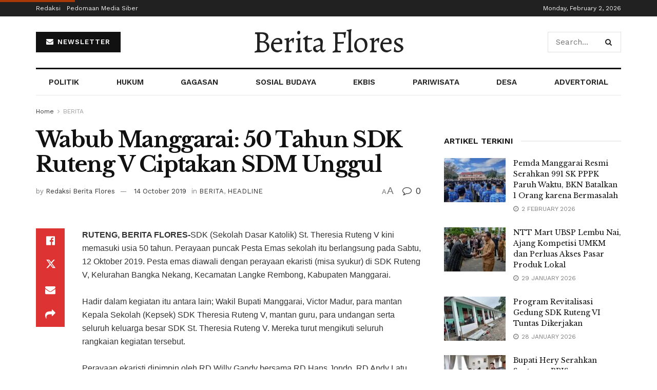

--- FILE ---
content_type: text/html; charset=UTF-8
request_url: https://beritaflores.com/2019/10/14/wabub-manggarai-50-tahun-sdk-ruteng-v-ciptakan-sdm-unggul/
body_size: 36043
content:
<!doctype html>
<!--[if lt IE 7]> <html class="no-js lt-ie9 lt-ie8 lt-ie7" lang="en-US"> <![endif]-->
<!--[if IE 7]>    <html class="no-js lt-ie9 lt-ie8" lang="en-US"> <![endif]-->
<!--[if IE 8]>    <html class="no-js lt-ie9" lang="en-US"> <![endif]-->
<!--[if IE 9]>    <html class="no-js lt-ie10" lang="en-US"> <![endif]-->
<!--[if gt IE 8]><!--> <html class="no-js" lang="en-US"> <!--<![endif]-->
<head>
    <meta http-equiv="Content-Type" content="text/html; charset=UTF-8" />
    <meta name='viewport' content='width=device-width, initial-scale=1, user-scalable=yes' />
    <link rel="profile" href="http://gmpg.org/xfn/11" />
    <link rel="pingback" href="https://beritaflores.com/xmlrpc.php" />
    <title>Wabub Manggarai: 50 Tahun SDK Ruteng V Ciptakan SDM Unggul &#8211; Berita Flores</title>
<meta name='robots' content='max-image-preview:large' />
	<style>img:is([sizes="auto" i], [sizes^="auto," i]) { contain-intrinsic-size: 3000px 1500px }</style>
	<meta property="og:type" content="article">
<meta property="og:title" content="Wabub Manggarai: 50 Tahun SDK Ruteng V Ciptakan SDM Unggul">
<meta property="og:site_name" content="Berita Flores">
<meta property="og:description" content="RUTENG, BERITA FLORES-SDK (Sekolah Dasar Katolik) St. Theresia Ruteng V kini memasuki usia 50 tahun. Perayaan puncak Pesta Emas sekolah">
<meta property="og:url" content="https://beritaflores.com/2019/10/14/wabub-manggarai-50-tahun-sdk-ruteng-v-ciptakan-sdm-unggul/">
<meta property="og:locale" content="en_US">
<meta property="article:published_time" content="2019-10-14T13:52:21+00:00">
<meta property="article:modified_time" content="2019-10-14T13:52:21+00:00">
<meta property="article:author" content="http://beritaflores.com">
<meta property="article:section" content="BERITA">
<meta property="article:tag" content="50 TAHUN SDK RUTENG V">
<meta property="article:tag" content="PESTA EMAS">
<meta property="article:tag" content="VIKTOR MADUR WABUB">
<meta property="article:tag" content="WABUB VIKTOR">
<meta name="twitter:card" content="summary_large_image">
<meta name="twitter:title" content="Wabub Manggarai: 50 Tahun SDK Ruteng V Ciptakan SDM Unggul">
<meta name="twitter:description" content="RUTENG, BERITA FLORES-SDK (Sekolah Dasar Katolik) St. Theresia Ruteng V kini memasuki usia 50 tahun. Perayaan puncak Pesta Emas sekolah">
<meta name="twitter:url" content="https://beritaflores.com/2019/10/14/wabub-manggarai-50-tahun-sdk-ruteng-v-ciptakan-sdm-unggul/">
<meta name="twitter:site" content="http://beritaflores.com">
			<script type="text/javascript">
			  var jnews_ajax_url = '/?ajax-request=jnews'
			</script>
			<script type="text/javascript">;window.jnews=window.jnews||{},window.jnews.library=window.jnews.library||{},window.jnews.library=function(){"use strict";var e=this;e.win=window,e.doc=document,e.noop=function(){},e.globalBody=e.doc.getElementsByTagName("body")[0],e.globalBody=e.globalBody?e.globalBody:e.doc,e.win.jnewsDataStorage=e.win.jnewsDataStorage||{_storage:new WeakMap,put:function(e,t,n){this._storage.has(e)||this._storage.set(e,new Map),this._storage.get(e).set(t,n)},get:function(e,t){return this._storage.get(e).get(t)},has:function(e,t){return this._storage.has(e)&&this._storage.get(e).has(t)},remove:function(e,t){var n=this._storage.get(e).delete(t);return 0===!this._storage.get(e).size&&this._storage.delete(e),n}},e.windowWidth=function(){return e.win.innerWidth||e.docEl.clientWidth||e.globalBody.clientWidth},e.windowHeight=function(){return e.win.innerHeight||e.docEl.clientHeight||e.globalBody.clientHeight},e.requestAnimationFrame=e.win.requestAnimationFrame||e.win.webkitRequestAnimationFrame||e.win.mozRequestAnimationFrame||e.win.msRequestAnimationFrame||window.oRequestAnimationFrame||function(e){return setTimeout(e,1e3/60)},e.cancelAnimationFrame=e.win.cancelAnimationFrame||e.win.webkitCancelAnimationFrame||e.win.webkitCancelRequestAnimationFrame||e.win.mozCancelAnimationFrame||e.win.msCancelRequestAnimationFrame||e.win.oCancelRequestAnimationFrame||function(e){clearTimeout(e)},e.classListSupport="classList"in document.createElement("_"),e.hasClass=e.classListSupport?function(e,t){return e.classList.contains(t)}:function(e,t){return e.className.indexOf(t)>=0},e.addClass=e.classListSupport?function(t,n){e.hasClass(t,n)||t.classList.add(n)}:function(t,n){e.hasClass(t,n)||(t.className+=" "+n)},e.removeClass=e.classListSupport?function(t,n){e.hasClass(t,n)&&t.classList.remove(n)}:function(t,n){e.hasClass(t,n)&&(t.className=t.className.replace(n,""))},e.objKeys=function(e){var t=[];for(var n in e)Object.prototype.hasOwnProperty.call(e,n)&&t.push(n);return t},e.isObjectSame=function(e,t){var n=!0;return JSON.stringify(e)!==JSON.stringify(t)&&(n=!1),n},e.extend=function(){for(var e,t,n,o=arguments[0]||{},i=1,a=arguments.length;i<a;i++)if(null!==(e=arguments[i]))for(t in e)o!==(n=e[t])&&void 0!==n&&(o[t]=n);return o},e.dataStorage=e.win.jnewsDataStorage,e.isVisible=function(e){return 0!==e.offsetWidth&&0!==e.offsetHeight||e.getBoundingClientRect().length},e.getHeight=function(e){return e.offsetHeight||e.clientHeight||e.getBoundingClientRect().height},e.getWidth=function(e){return e.offsetWidth||e.clientWidth||e.getBoundingClientRect().width},e.supportsPassive=!1;try{var t=Object.defineProperty({},"passive",{get:function(){e.supportsPassive=!0}});"createEvent"in e.doc?e.win.addEventListener("test",null,t):"fireEvent"in e.doc&&e.win.attachEvent("test",null)}catch(e){}e.passiveOption=!!e.supportsPassive&&{passive:!0},e.setStorage=function(e,t){e="jnews-"+e;var n={expired:Math.floor(((new Date).getTime()+432e5)/1e3)};t=Object.assign(n,t);localStorage.setItem(e,JSON.stringify(t))},e.getStorage=function(e){e="jnews-"+e;var t=localStorage.getItem(e);return null!==t&&0<t.length?JSON.parse(localStorage.getItem(e)):{}},e.expiredStorage=function(){var t,n="jnews-";for(var o in localStorage)o.indexOf(n)>-1&&"undefined"!==(t=e.getStorage(o.replace(n,""))).expired&&t.expired<Math.floor((new Date).getTime()/1e3)&&localStorage.removeItem(o)},e.addEvents=function(t,n,o){for(var i in n){var a=["touchstart","touchmove"].indexOf(i)>=0&&!o&&e.passiveOption;"createEvent"in e.doc?t.addEventListener(i,n[i],a):"fireEvent"in e.doc&&t.attachEvent("on"+i,n[i])}},e.removeEvents=function(t,n){for(var o in n)"createEvent"in e.doc?t.removeEventListener(o,n[o]):"fireEvent"in e.doc&&t.detachEvent("on"+o,n[o])},e.triggerEvents=function(t,n,o){var i;o=o||{detail:null};return"createEvent"in e.doc?(!(i=e.doc.createEvent("CustomEvent")||new CustomEvent(n)).initCustomEvent||i.initCustomEvent(n,!0,!1,o),void t.dispatchEvent(i)):"fireEvent"in e.doc?((i=e.doc.createEventObject()).eventType=n,void t.fireEvent("on"+i.eventType,i)):void 0},e.getParents=function(t,n){void 0===n&&(n=e.doc);for(var o=[],i=t.parentNode,a=!1;!a;)if(i){var r=i;r.querySelectorAll(n).length?a=!0:(o.push(r),i=r.parentNode)}else o=[],a=!0;return o},e.forEach=function(e,t,n){for(var o=0,i=e.length;o<i;o++)t.call(n,e[o],o)},e.getText=function(e){return e.innerText||e.textContent},e.setText=function(e,t){var n="object"==typeof t?t.innerText||t.textContent:t;e.innerText&&(e.innerText=n),e.textContent&&(e.textContent=n)},e.httpBuildQuery=function(t){return e.objKeys(t).reduce(function t(n){var o=arguments.length>1&&void 0!==arguments[1]?arguments[1]:null;return function(i,a){var r=n[a];a=encodeURIComponent(a);var s=o?"".concat(o,"[").concat(a,"]"):a;return null==r||"function"==typeof r?(i.push("".concat(s,"=")),i):["number","boolean","string"].includes(typeof r)?(i.push("".concat(s,"=").concat(encodeURIComponent(r))),i):(i.push(e.objKeys(r).reduce(t(r,s),[]).join("&")),i)}}(t),[]).join("&")},e.get=function(t,n,o,i){return o="function"==typeof o?o:e.noop,e.ajax("GET",t,n,o,i)},e.post=function(t,n,o,i){return o="function"==typeof o?o:e.noop,e.ajax("POST",t,n,o,i)},e.ajax=function(t,n,o,i,a){var r=new XMLHttpRequest,s=n,c=e.httpBuildQuery(o);if(t=-1!=["GET","POST"].indexOf(t)?t:"GET",r.open(t,s+("GET"==t?"?"+c:""),!0),"POST"==t&&r.setRequestHeader("Content-type","application/x-www-form-urlencoded"),r.setRequestHeader("X-Requested-With","XMLHttpRequest"),r.onreadystatechange=function(){4===r.readyState&&200<=r.status&&300>r.status&&"function"==typeof i&&i.call(void 0,r.response)},void 0!==a&&!a){return{xhr:r,send:function(){r.send("POST"==t?c:null)}}}return r.send("POST"==t?c:null),{xhr:r}},e.scrollTo=function(t,n,o){function i(e,t,n){this.start=this.position(),this.change=e-this.start,this.currentTime=0,this.increment=20,this.duration=void 0===n?500:n,this.callback=t,this.finish=!1,this.animateScroll()}return Math.easeInOutQuad=function(e,t,n,o){return(e/=o/2)<1?n/2*e*e+t:-n/2*(--e*(e-2)-1)+t},i.prototype.stop=function(){this.finish=!0},i.prototype.move=function(t){e.doc.documentElement.scrollTop=t,e.globalBody.parentNode.scrollTop=t,e.globalBody.scrollTop=t},i.prototype.position=function(){return e.doc.documentElement.scrollTop||e.globalBody.parentNode.scrollTop||e.globalBody.scrollTop},i.prototype.animateScroll=function(){this.currentTime+=this.increment;var t=Math.easeInOutQuad(this.currentTime,this.start,this.change,this.duration);this.move(t),this.currentTime<this.duration&&!this.finish?e.requestAnimationFrame.call(e.win,this.animateScroll.bind(this)):this.callback&&"function"==typeof this.callback&&this.callback()},new i(t,n,o)},e.unwrap=function(t){var n,o=t;e.forEach(t,(function(e,t){n?n+=e:n=e})),o.replaceWith(n)},e.performance={start:function(e){performance.mark(e+"Start")},stop:function(e){performance.mark(e+"End"),performance.measure(e,e+"Start",e+"End")}},e.fps=function(){var t=0,n=0,o=0;!function(){var i=t=0,a=0,r=0,s=document.getElementById("fpsTable"),c=function(t){void 0===document.getElementsByTagName("body")[0]?e.requestAnimationFrame.call(e.win,(function(){c(t)})):document.getElementsByTagName("body")[0].appendChild(t)};null===s&&((s=document.createElement("div")).style.position="fixed",s.style.top="120px",s.style.left="10px",s.style.width="100px",s.style.height="20px",s.style.border="1px solid black",s.style.fontSize="11px",s.style.zIndex="100000",s.style.backgroundColor="white",s.id="fpsTable",c(s));var l=function(){o++,n=Date.now(),(a=(o/(r=(n-t)/1e3)).toPrecision(2))!=i&&(i=a,s.innerHTML=i+"fps"),1<r&&(t=n,o=0),e.requestAnimationFrame.call(e.win,l)};l()}()},e.instr=function(e,t){for(var n=0;n<t.length;n++)if(-1!==e.toLowerCase().indexOf(t[n].toLowerCase()))return!0},e.winLoad=function(t,n){function o(o){if("complete"===e.doc.readyState||"interactive"===e.doc.readyState)return!o||n?setTimeout(t,n||1):t(o),1}o()||e.addEvents(e.win,{load:o})},e.docReady=function(t,n){function o(o){if("complete"===e.doc.readyState||"interactive"===e.doc.readyState)return!o||n?setTimeout(t,n||1):t(o),1}o()||e.addEvents(e.doc,{DOMContentLoaded:o})},e.fireOnce=function(){e.docReady((function(){e.assets=e.assets||[],e.assets.length&&(e.boot(),e.load_assets())}),50)},e.boot=function(){e.length&&e.doc.querySelectorAll("style[media]").forEach((function(e){"not all"==e.getAttribute("media")&&e.removeAttribute("media")}))},e.create_js=function(t,n){var o=e.doc.createElement("script");switch(o.setAttribute("src",t),n){case"defer":o.setAttribute("defer",!0);break;case"async":o.setAttribute("async",!0);break;case"deferasync":o.setAttribute("defer",!0),o.setAttribute("async",!0)}e.globalBody.appendChild(o)},e.load_assets=function(){"object"==typeof e.assets&&e.forEach(e.assets.slice(0),(function(t,n){var o="";t.defer&&(o+="defer"),t.async&&(o+="async"),e.create_js(t.url,o);var i=e.assets.indexOf(t);i>-1&&e.assets.splice(i,1)})),e.assets=jnewsoption.au_scripts=window.jnewsads=[]},e.setCookie=function(e,t,n){var o="";if(n){var i=new Date;i.setTime(i.getTime()+24*n*60*60*1e3),o="; expires="+i.toUTCString()}document.cookie=e+"="+(t||"")+o+"; path=/"},e.getCookie=function(e){for(var t=e+"=",n=document.cookie.split(";"),o=0;o<n.length;o++){for(var i=n[o];" "==i.charAt(0);)i=i.substring(1,i.length);if(0==i.indexOf(t))return i.substring(t.length,i.length)}return null},e.eraseCookie=function(e){document.cookie=e+"=; Path=/; Expires=Thu, 01 Jan 1970 00:00:01 GMT;"},e.docReady((function(){e.globalBody=e.globalBody==e.doc?e.doc.getElementsByTagName("body")[0]:e.globalBody,e.globalBody=e.globalBody?e.globalBody:e.doc})),e.winLoad((function(){e.winLoad((function(){var t=!1;if(void 0!==window.jnewsadmin)if(void 0!==window.file_version_checker){var n=e.objKeys(window.file_version_checker);n.length?n.forEach((function(e){t||"10.0.4"===window.file_version_checker[e]||(t=!0)})):t=!0}else t=!0;t&&(window.jnewsHelper.getMessage(),window.jnewsHelper.getNotice())}),2500)}))},window.jnews.library=new window.jnews.library;</script><link rel='dns-prefetch' href='//www.googletagmanager.com' />
<link rel='dns-prefetch' href='//news.google.com' />
<link rel='dns-prefetch' href='//fonts.googleapis.com' />
<link rel='preconnect' href='https://fonts.gstatic.com' />
<link rel="alternate" type="application/rss+xml" title="Berita Flores &raquo; Feed" href="https://beritaflores.com/feed/" />
<link rel="alternate" type="application/rss+xml" title="Berita Flores &raquo; Comments Feed" href="https://beritaflores.com/comments/feed/" />
<link rel="alternate" type="application/rss+xml" title="Berita Flores &raquo; Wabub Manggarai: 50 Tahun SDK Ruteng V Ciptakan SDM Unggul Comments Feed" href="https://beritaflores.com/2019/10/14/wabub-manggarai-50-tahun-sdk-ruteng-v-ciptakan-sdm-unggul/feed/" />
<link rel="alternate" type="application/rss+xml" title="Berita Flores &raquo; Stories Feed" href="https://beritaflores.com/web-stories/feed/"><script type="text/javascript">
/* <![CDATA[ */
window._wpemojiSettings = {"baseUrl":"https:\/\/s.w.org\/images\/core\/emoji\/16.0.1\/72x72\/","ext":".png","svgUrl":"https:\/\/s.w.org\/images\/core\/emoji\/16.0.1\/svg\/","svgExt":".svg","source":{"concatemoji":"https:\/\/beritaflores.com\/wp-includes\/js\/wp-emoji-release.min.js?ver=6.8.3"}};
/*! This file is auto-generated */
!function(s,n){var o,i,e;function c(e){try{var t={supportTests:e,timestamp:(new Date).valueOf()};sessionStorage.setItem(o,JSON.stringify(t))}catch(e){}}function p(e,t,n){e.clearRect(0,0,e.canvas.width,e.canvas.height),e.fillText(t,0,0);var t=new Uint32Array(e.getImageData(0,0,e.canvas.width,e.canvas.height).data),a=(e.clearRect(0,0,e.canvas.width,e.canvas.height),e.fillText(n,0,0),new Uint32Array(e.getImageData(0,0,e.canvas.width,e.canvas.height).data));return t.every(function(e,t){return e===a[t]})}function u(e,t){e.clearRect(0,0,e.canvas.width,e.canvas.height),e.fillText(t,0,0);for(var n=e.getImageData(16,16,1,1),a=0;a<n.data.length;a++)if(0!==n.data[a])return!1;return!0}function f(e,t,n,a){switch(t){case"flag":return n(e,"\ud83c\udff3\ufe0f\u200d\u26a7\ufe0f","\ud83c\udff3\ufe0f\u200b\u26a7\ufe0f")?!1:!n(e,"\ud83c\udde8\ud83c\uddf6","\ud83c\udde8\u200b\ud83c\uddf6")&&!n(e,"\ud83c\udff4\udb40\udc67\udb40\udc62\udb40\udc65\udb40\udc6e\udb40\udc67\udb40\udc7f","\ud83c\udff4\u200b\udb40\udc67\u200b\udb40\udc62\u200b\udb40\udc65\u200b\udb40\udc6e\u200b\udb40\udc67\u200b\udb40\udc7f");case"emoji":return!a(e,"\ud83e\udedf")}return!1}function g(e,t,n,a){var r="undefined"!=typeof WorkerGlobalScope&&self instanceof WorkerGlobalScope?new OffscreenCanvas(300,150):s.createElement("canvas"),o=r.getContext("2d",{willReadFrequently:!0}),i=(o.textBaseline="top",o.font="600 32px Arial",{});return e.forEach(function(e){i[e]=t(o,e,n,a)}),i}function t(e){var t=s.createElement("script");t.src=e,t.defer=!0,s.head.appendChild(t)}"undefined"!=typeof Promise&&(o="wpEmojiSettingsSupports",i=["flag","emoji"],n.supports={everything:!0,everythingExceptFlag:!0},e=new Promise(function(e){s.addEventListener("DOMContentLoaded",e,{once:!0})}),new Promise(function(t){var n=function(){try{var e=JSON.parse(sessionStorage.getItem(o));if("object"==typeof e&&"number"==typeof e.timestamp&&(new Date).valueOf()<e.timestamp+604800&&"object"==typeof e.supportTests)return e.supportTests}catch(e){}return null}();if(!n){if("undefined"!=typeof Worker&&"undefined"!=typeof OffscreenCanvas&&"undefined"!=typeof URL&&URL.createObjectURL&&"undefined"!=typeof Blob)try{var e="postMessage("+g.toString()+"("+[JSON.stringify(i),f.toString(),p.toString(),u.toString()].join(",")+"));",a=new Blob([e],{type:"text/javascript"}),r=new Worker(URL.createObjectURL(a),{name:"wpTestEmojiSupports"});return void(r.onmessage=function(e){c(n=e.data),r.terminate(),t(n)})}catch(e){}c(n=g(i,f,p,u))}t(n)}).then(function(e){for(var t in e)n.supports[t]=e[t],n.supports.everything=n.supports.everything&&n.supports[t],"flag"!==t&&(n.supports.everythingExceptFlag=n.supports.everythingExceptFlag&&n.supports[t]);n.supports.everythingExceptFlag=n.supports.everythingExceptFlag&&!n.supports.flag,n.DOMReady=!1,n.readyCallback=function(){n.DOMReady=!0}}).then(function(){return e}).then(function(){var e;n.supports.everything||(n.readyCallback(),(e=n.source||{}).concatemoji?t(e.concatemoji):e.wpemoji&&e.twemoji&&(t(e.twemoji),t(e.wpemoji)))}))}((window,document),window._wpemojiSettings);
/* ]]> */
</script>
<style id='wp-emoji-styles-inline-css' type='text/css'>

	img.wp-smiley, img.emoji {
		display: inline !important;
		border: none !important;
		box-shadow: none !important;
		height: 1em !important;
		width: 1em !important;
		margin: 0 0.07em !important;
		vertical-align: -0.1em !important;
		background: none !important;
		padding: 0 !important;
	}
</style>
<link rel='stylesheet' id='wp-block-library-css' href='https://beritaflores.com/wp-includes/css/dist/block-library/style.min.css?ver=6.8.3' type='text/css' media='all' />
<style id='classic-theme-styles-inline-css' type='text/css'>
/*! This file is auto-generated */
.wp-block-button__link{color:#fff;background-color:#32373c;border-radius:9999px;box-shadow:none;text-decoration:none;padding:calc(.667em + 2px) calc(1.333em + 2px);font-size:1.125em}.wp-block-file__button{background:#32373c;color:#fff;text-decoration:none}
</style>
<style id='global-styles-inline-css' type='text/css'>
:root{--wp--preset--aspect-ratio--square: 1;--wp--preset--aspect-ratio--4-3: 4/3;--wp--preset--aspect-ratio--3-4: 3/4;--wp--preset--aspect-ratio--3-2: 3/2;--wp--preset--aspect-ratio--2-3: 2/3;--wp--preset--aspect-ratio--16-9: 16/9;--wp--preset--aspect-ratio--9-16: 9/16;--wp--preset--color--black: #000000;--wp--preset--color--cyan-bluish-gray: #abb8c3;--wp--preset--color--white: #ffffff;--wp--preset--color--pale-pink: #f78da7;--wp--preset--color--vivid-red: #cf2e2e;--wp--preset--color--luminous-vivid-orange: #ff6900;--wp--preset--color--luminous-vivid-amber: #fcb900;--wp--preset--color--light-green-cyan: #7bdcb5;--wp--preset--color--vivid-green-cyan: #00d084;--wp--preset--color--pale-cyan-blue: #8ed1fc;--wp--preset--color--vivid-cyan-blue: #0693e3;--wp--preset--color--vivid-purple: #9b51e0;--wp--preset--gradient--vivid-cyan-blue-to-vivid-purple: linear-gradient(135deg,rgba(6,147,227,1) 0%,rgb(155,81,224) 100%);--wp--preset--gradient--light-green-cyan-to-vivid-green-cyan: linear-gradient(135deg,rgb(122,220,180) 0%,rgb(0,208,130) 100%);--wp--preset--gradient--luminous-vivid-amber-to-luminous-vivid-orange: linear-gradient(135deg,rgba(252,185,0,1) 0%,rgba(255,105,0,1) 100%);--wp--preset--gradient--luminous-vivid-orange-to-vivid-red: linear-gradient(135deg,rgba(255,105,0,1) 0%,rgb(207,46,46) 100%);--wp--preset--gradient--very-light-gray-to-cyan-bluish-gray: linear-gradient(135deg,rgb(238,238,238) 0%,rgb(169,184,195) 100%);--wp--preset--gradient--cool-to-warm-spectrum: linear-gradient(135deg,rgb(74,234,220) 0%,rgb(151,120,209) 20%,rgb(207,42,186) 40%,rgb(238,44,130) 60%,rgb(251,105,98) 80%,rgb(254,248,76) 100%);--wp--preset--gradient--blush-light-purple: linear-gradient(135deg,rgb(255,206,236) 0%,rgb(152,150,240) 100%);--wp--preset--gradient--blush-bordeaux: linear-gradient(135deg,rgb(254,205,165) 0%,rgb(254,45,45) 50%,rgb(107,0,62) 100%);--wp--preset--gradient--luminous-dusk: linear-gradient(135deg,rgb(255,203,112) 0%,rgb(199,81,192) 50%,rgb(65,88,208) 100%);--wp--preset--gradient--pale-ocean: linear-gradient(135deg,rgb(255,245,203) 0%,rgb(182,227,212) 50%,rgb(51,167,181) 100%);--wp--preset--gradient--electric-grass: linear-gradient(135deg,rgb(202,248,128) 0%,rgb(113,206,126) 100%);--wp--preset--gradient--midnight: linear-gradient(135deg,rgb(2,3,129) 0%,rgb(40,116,252) 100%);--wp--preset--font-size--small: 13px;--wp--preset--font-size--medium: 20px;--wp--preset--font-size--large: 36px;--wp--preset--font-size--x-large: 42px;--wp--preset--spacing--20: 0.44rem;--wp--preset--spacing--30: 0.67rem;--wp--preset--spacing--40: 1rem;--wp--preset--spacing--50: 1.5rem;--wp--preset--spacing--60: 2.25rem;--wp--preset--spacing--70: 3.38rem;--wp--preset--spacing--80: 5.06rem;--wp--preset--shadow--natural: 6px 6px 9px rgba(0, 0, 0, 0.2);--wp--preset--shadow--deep: 12px 12px 50px rgba(0, 0, 0, 0.4);--wp--preset--shadow--sharp: 6px 6px 0px rgba(0, 0, 0, 0.2);--wp--preset--shadow--outlined: 6px 6px 0px -3px rgba(255, 255, 255, 1), 6px 6px rgba(0, 0, 0, 1);--wp--preset--shadow--crisp: 6px 6px 0px rgba(0, 0, 0, 1);}:where(.is-layout-flex){gap: 0.5em;}:where(.is-layout-grid){gap: 0.5em;}body .is-layout-flex{display: flex;}.is-layout-flex{flex-wrap: wrap;align-items: center;}.is-layout-flex > :is(*, div){margin: 0;}body .is-layout-grid{display: grid;}.is-layout-grid > :is(*, div){margin: 0;}:where(.wp-block-columns.is-layout-flex){gap: 2em;}:where(.wp-block-columns.is-layout-grid){gap: 2em;}:where(.wp-block-post-template.is-layout-flex){gap: 1.25em;}:where(.wp-block-post-template.is-layout-grid){gap: 1.25em;}.has-black-color{color: var(--wp--preset--color--black) !important;}.has-cyan-bluish-gray-color{color: var(--wp--preset--color--cyan-bluish-gray) !important;}.has-white-color{color: var(--wp--preset--color--white) !important;}.has-pale-pink-color{color: var(--wp--preset--color--pale-pink) !important;}.has-vivid-red-color{color: var(--wp--preset--color--vivid-red) !important;}.has-luminous-vivid-orange-color{color: var(--wp--preset--color--luminous-vivid-orange) !important;}.has-luminous-vivid-amber-color{color: var(--wp--preset--color--luminous-vivid-amber) !important;}.has-light-green-cyan-color{color: var(--wp--preset--color--light-green-cyan) !important;}.has-vivid-green-cyan-color{color: var(--wp--preset--color--vivid-green-cyan) !important;}.has-pale-cyan-blue-color{color: var(--wp--preset--color--pale-cyan-blue) !important;}.has-vivid-cyan-blue-color{color: var(--wp--preset--color--vivid-cyan-blue) !important;}.has-vivid-purple-color{color: var(--wp--preset--color--vivid-purple) !important;}.has-black-background-color{background-color: var(--wp--preset--color--black) !important;}.has-cyan-bluish-gray-background-color{background-color: var(--wp--preset--color--cyan-bluish-gray) !important;}.has-white-background-color{background-color: var(--wp--preset--color--white) !important;}.has-pale-pink-background-color{background-color: var(--wp--preset--color--pale-pink) !important;}.has-vivid-red-background-color{background-color: var(--wp--preset--color--vivid-red) !important;}.has-luminous-vivid-orange-background-color{background-color: var(--wp--preset--color--luminous-vivid-orange) !important;}.has-luminous-vivid-amber-background-color{background-color: var(--wp--preset--color--luminous-vivid-amber) !important;}.has-light-green-cyan-background-color{background-color: var(--wp--preset--color--light-green-cyan) !important;}.has-vivid-green-cyan-background-color{background-color: var(--wp--preset--color--vivid-green-cyan) !important;}.has-pale-cyan-blue-background-color{background-color: var(--wp--preset--color--pale-cyan-blue) !important;}.has-vivid-cyan-blue-background-color{background-color: var(--wp--preset--color--vivid-cyan-blue) !important;}.has-vivid-purple-background-color{background-color: var(--wp--preset--color--vivid-purple) !important;}.has-black-border-color{border-color: var(--wp--preset--color--black) !important;}.has-cyan-bluish-gray-border-color{border-color: var(--wp--preset--color--cyan-bluish-gray) !important;}.has-white-border-color{border-color: var(--wp--preset--color--white) !important;}.has-pale-pink-border-color{border-color: var(--wp--preset--color--pale-pink) !important;}.has-vivid-red-border-color{border-color: var(--wp--preset--color--vivid-red) !important;}.has-luminous-vivid-orange-border-color{border-color: var(--wp--preset--color--luminous-vivid-orange) !important;}.has-luminous-vivid-amber-border-color{border-color: var(--wp--preset--color--luminous-vivid-amber) !important;}.has-light-green-cyan-border-color{border-color: var(--wp--preset--color--light-green-cyan) !important;}.has-vivid-green-cyan-border-color{border-color: var(--wp--preset--color--vivid-green-cyan) !important;}.has-pale-cyan-blue-border-color{border-color: var(--wp--preset--color--pale-cyan-blue) !important;}.has-vivid-cyan-blue-border-color{border-color: var(--wp--preset--color--vivid-cyan-blue) !important;}.has-vivid-purple-border-color{border-color: var(--wp--preset--color--vivid-purple) !important;}.has-vivid-cyan-blue-to-vivid-purple-gradient-background{background: var(--wp--preset--gradient--vivid-cyan-blue-to-vivid-purple) !important;}.has-light-green-cyan-to-vivid-green-cyan-gradient-background{background: var(--wp--preset--gradient--light-green-cyan-to-vivid-green-cyan) !important;}.has-luminous-vivid-amber-to-luminous-vivid-orange-gradient-background{background: var(--wp--preset--gradient--luminous-vivid-amber-to-luminous-vivid-orange) !important;}.has-luminous-vivid-orange-to-vivid-red-gradient-background{background: var(--wp--preset--gradient--luminous-vivid-orange-to-vivid-red) !important;}.has-very-light-gray-to-cyan-bluish-gray-gradient-background{background: var(--wp--preset--gradient--very-light-gray-to-cyan-bluish-gray) !important;}.has-cool-to-warm-spectrum-gradient-background{background: var(--wp--preset--gradient--cool-to-warm-spectrum) !important;}.has-blush-light-purple-gradient-background{background: var(--wp--preset--gradient--blush-light-purple) !important;}.has-blush-bordeaux-gradient-background{background: var(--wp--preset--gradient--blush-bordeaux) !important;}.has-luminous-dusk-gradient-background{background: var(--wp--preset--gradient--luminous-dusk) !important;}.has-pale-ocean-gradient-background{background: var(--wp--preset--gradient--pale-ocean) !important;}.has-electric-grass-gradient-background{background: var(--wp--preset--gradient--electric-grass) !important;}.has-midnight-gradient-background{background: var(--wp--preset--gradient--midnight) !important;}.has-small-font-size{font-size: var(--wp--preset--font-size--small) !important;}.has-medium-font-size{font-size: var(--wp--preset--font-size--medium) !important;}.has-large-font-size{font-size: var(--wp--preset--font-size--large) !important;}.has-x-large-font-size{font-size: var(--wp--preset--font-size--x-large) !important;}
:where(.wp-block-post-template.is-layout-flex){gap: 1.25em;}:where(.wp-block-post-template.is-layout-grid){gap: 1.25em;}
:where(.wp-block-columns.is-layout-flex){gap: 2em;}:where(.wp-block-columns.is-layout-grid){gap: 2em;}
:root :where(.wp-block-pullquote){font-size: 1.5em;line-height: 1.6;}
</style>
<link rel='stylesheet' id='jnews-split-css' href='https://beritaflores.com/wp-content/plugins/jnews-split/assets/css/splitpost.css' type='text/css' media='' />
<link rel='stylesheet' id='jnews-split-toc-css' href='https://beritaflores.com/wp-content/plugins/jnews-split/assets/css/splitpost-toc.css' type='text/css' media='' />
<link rel='stylesheet' id='elementor-frontend-css' href='https://beritaflores.com/wp-content/plugins/elementor/assets/css/frontend.min.css?ver=3.32.2' type='text/css' media='all' />
<link rel='stylesheet' id='jeg_customizer_font-css' href='//fonts.googleapis.com/css?family=Work+Sans%3Aregular%2C600%7CLibre+Baskerville%3Aregular%2Citalic%2C700%7CAlegreya%3Areguler&#038;display=swap&#038;ver=1.3.0' type='text/css' media='all' />
<link rel='stylesheet' id='font-awesome-css' href='https://beritaflores.com/wp-content/plugins/elementor/assets/lib/font-awesome/css/font-awesome.min.css?ver=4.7.0' type='text/css' media='all' />
<link rel='stylesheet' id='jnews-frontend-css' href='https://beritaflores.com/wp-content/themes/jnews/assets/dist/frontend.min.css?ver=11.6.16' type='text/css' media='all' />
<link rel='stylesheet' id='jnews-elementor-css' href='https://beritaflores.com/wp-content/themes/jnews/assets/css/elementor-frontend.css?ver=11.6.16' type='text/css' media='all' />
<link rel='stylesheet' id='jnews-style-css' href='https://beritaflores.com/wp-content/themes/jnews/style.css?ver=11.6.16' type='text/css' media='all' />
<link rel='stylesheet' id='jnews-darkmode-css' href='https://beritaflores.com/wp-content/themes/jnews/assets/css/darkmode.css?ver=11.6.16' type='text/css' media='all' />
<link rel='stylesheet' id='jnews-scheme-css' href='https://beritaflores.com/wp-content/uploads/jnews/scheme.css?ver=1761714022' type='text/css' media='all' />
<link rel='stylesheet' id='jnews-social-login-style-css' href='https://beritaflores.com/wp-content/plugins/jnews-social-login/assets/css/plugin.css?ver=11.0.5' type='text/css' media='all' />
<link rel='stylesheet' id='jnews-select-share-css' href='https://beritaflores.com/wp-content/plugins/jnews-social-share/assets/css/plugin.css' type='text/css' media='all' />
<link rel='stylesheet' id='jnews-weather-style-css' href='https://beritaflores.com/wp-content/plugins/jnews-weather/assets/css/plugin.css?ver=11.0.2' type='text/css' media='all' />
<script type="text/javascript" src="https://beritaflores.com/wp-includes/js/jquery/jquery.min.js?ver=3.7.1" id="jquery-core-js"></script>
<script type="text/javascript" src="https://beritaflores.com/wp-includes/js/jquery/jquery-migrate.min.js?ver=3.4.1" id="jquery-migrate-js"></script>
<script type="text/javascript" src="https://www.googletagmanager.com/gtag/js?id=G-GJRDPKS22P" id="jnews-google-tag-manager-js" defer></script>
<script type="text/javascript" id="jnews-google-tag-manager-js-after">
/* <![CDATA[ */
				window.addEventListener('DOMContentLoaded', function() {
					(function() {
						window.dataLayer = window.dataLayer || [];
						function gtag(){dataLayer.push(arguments);}
						gtag('js', new Date());
						gtag('config', 'G-GJRDPKS22P');
					})();
				});
				
/* ]]> */
</script>

<!-- Google tag (gtag.js) snippet added by Site Kit -->
<!-- Google Analytics snippet added by Site Kit -->
<script type="text/javascript" src="https://www.googletagmanager.com/gtag/js?id=GT-W62JBZC" id="google_gtagjs-js" async></script>
<script type="text/javascript" id="google_gtagjs-js-after">
/* <![CDATA[ */
window.dataLayer = window.dataLayer || [];function gtag(){dataLayer.push(arguments);}
gtag("set","linker",{"domains":["beritaflores.com"]});
gtag("js", new Date());
gtag("set", "developer_id.dZTNiMT", true);
gtag("config", "GT-W62JBZC");
 window._googlesitekit = window._googlesitekit || {}; window._googlesitekit.throttledEvents = []; window._googlesitekit.gtagEvent = (name, data) => { var key = JSON.stringify( { name, data } ); if ( !! window._googlesitekit.throttledEvents[ key ] ) { return; } window._googlesitekit.throttledEvents[ key ] = true; setTimeout( () => { delete window._googlesitekit.throttledEvents[ key ]; }, 5 ); gtag( "event", name, { ...data, event_source: "site-kit" } ); }; 
/* ]]> */
</script>
<link rel="https://api.w.org/" href="https://beritaflores.com/wp-json/" /><link rel="alternate" title="JSON" type="application/json" href="https://beritaflores.com/wp-json/wp/v2/posts/8004" /><link rel="EditURI" type="application/rsd+xml" title="RSD" href="https://beritaflores.com/xmlrpc.php?rsd" />
<meta name="generator" content="WordPress 6.8.3" />
<link rel="canonical" href="https://beritaflores.com/2019/10/14/wabub-manggarai-50-tahun-sdk-ruteng-v-ciptakan-sdm-unggul/" />
<link rel='shortlink' href='https://beritaflores.com/?p=8004' />
<link rel="alternate" title="oEmbed (JSON)" type="application/json+oembed" href="https://beritaflores.com/wp-json/oembed/1.0/embed?url=https%3A%2F%2Fberitaflores.com%2F2019%2F10%2F14%2Fwabub-manggarai-50-tahun-sdk-ruteng-v-ciptakan-sdm-unggul%2F" />
<link rel="alternate" title="oEmbed (XML)" type="text/xml+oembed" href="https://beritaflores.com/wp-json/oembed/1.0/embed?url=https%3A%2F%2Fberitaflores.com%2F2019%2F10%2F14%2Fwabub-manggarai-50-tahun-sdk-ruteng-v-ciptakan-sdm-unggul%2F&#038;format=xml" />
<meta name="generator" content="Site Kit by Google 1.171.0" /><meta name="generator" content="Elementor 3.32.2; features: e_font_icon_svg, additional_custom_breakpoints; settings: css_print_method-external, google_font-enabled, font_display-swap">
			<style>
				.e-con.e-parent:nth-of-type(n+4):not(.e-lazyloaded):not(.e-no-lazyload),
				.e-con.e-parent:nth-of-type(n+4):not(.e-lazyloaded):not(.e-no-lazyload) * {
					background-image: none !important;
				}
				@media screen and (max-height: 1024px) {
					.e-con.e-parent:nth-of-type(n+3):not(.e-lazyloaded):not(.e-no-lazyload),
					.e-con.e-parent:nth-of-type(n+3):not(.e-lazyloaded):not(.e-no-lazyload) * {
						background-image: none !important;
					}
				}
				@media screen and (max-height: 640px) {
					.e-con.e-parent:nth-of-type(n+2):not(.e-lazyloaded):not(.e-no-lazyload),
					.e-con.e-parent:nth-of-type(n+2):not(.e-lazyloaded):not(.e-no-lazyload) * {
						background-image: none !important;
					}
				}
			</style>
			<script type='application/ld+json'>{"@context":"http:\/\/schema.org","@type":"Organization","@id":"https:\/\/beritaflores.com\/#organization","url":"https:\/\/beritaflores.com\/","name":"","logo":{"@type":"ImageObject","url":""},"sameAs":["https:\/\/www.facebook.com\/","https:\/\/twitter.com\/","https:\/\/www.youtube.com\/","https:\/\/www.instagram.com\/"]}</script>
<script type='application/ld+json'>{"@context":"http:\/\/schema.org","@type":"WebSite","@id":"https:\/\/beritaflores.com\/#website","url":"https:\/\/beritaflores.com\/","name":"","potentialAction":{"@type":"SearchAction","target":"https:\/\/beritaflores.com\/?s={search_term_string}","query-input":"required name=search_term_string"}}</script>
<link rel="icon" href="https://beritaflores.com/wp-content/uploads/2024/07/cropped-bf-32x32.png" sizes="32x32" />
<link rel="icon" href="https://beritaflores.com/wp-content/uploads/2024/07/cropped-bf-192x192.png" sizes="192x192" />
<link rel="apple-touch-icon" href="https://beritaflores.com/wp-content/uploads/2024/07/cropped-bf-180x180.png" />
<meta name="msapplication-TileImage" content="https://beritaflores.com/wp-content/uploads/2024/07/cropped-bf-270x270.png" />
<style id="jeg_dynamic_css" type="text/css" data-type="jeg_custom-css">body { --j-body-color : #333333; --j-accent-color : #dd3333; --j-alt-color : #dd3333; --j-heading-color : #111111; } body,.jeg_newsfeed_list .tns-outer .tns-controls button,.jeg_filter_button,.owl-carousel .owl-nav div,.jeg_readmore,.jeg_hero_style_7 .jeg_post_meta a,.widget_calendar thead th,.widget_calendar tfoot a,.jeg_socialcounter a,.entry-header .jeg_meta_like a,.entry-header .jeg_meta_comment a,.entry-header .jeg_meta_donation a,.entry-header .jeg_meta_bookmark a,.entry-content tbody tr:hover,.entry-content th,.jeg_splitpost_nav li:hover a,#breadcrumbs a,.jeg_author_socials a:hover,.jeg_footer_content a,.jeg_footer_bottom a,.jeg_cartcontent,.woocommerce .woocommerce-breadcrumb a { color : #333333; } a, .jeg_menu_style_5>li>a:hover, .jeg_menu_style_5>li.sfHover>a, .jeg_menu_style_5>li.current-menu-item>a, .jeg_menu_style_5>li.current-menu-ancestor>a, .jeg_navbar .jeg_menu:not(.jeg_main_menu)>li>a:hover, .jeg_midbar .jeg_menu:not(.jeg_main_menu)>li>a:hover, .jeg_side_tabs li.active, .jeg_block_heading_5 strong, .jeg_block_heading_6 strong, .jeg_block_heading_7 strong, .jeg_block_heading_8 strong, .jeg_subcat_list li a:hover, .jeg_subcat_list li button:hover, .jeg_pl_lg_7 .jeg_thumb .jeg_post_category a, .jeg_pl_xs_2:before, .jeg_pl_xs_4 .jeg_postblock_content:before, .jeg_postblock .jeg_post_title a:hover, .jeg_hero_style_6 .jeg_post_title a:hover, .jeg_sidefeed .jeg_pl_xs_3 .jeg_post_title a:hover, .widget_jnews_popular .jeg_post_title a:hover, .jeg_meta_author a, .widget_archive li a:hover, .widget_pages li a:hover, .widget_meta li a:hover, .widget_recent_entries li a:hover, .widget_rss li a:hover, .widget_rss cite, .widget_categories li a:hover, .widget_categories li.current-cat>a, #breadcrumbs a:hover, .jeg_share_count .counts, .commentlist .bypostauthor>.comment-body>.comment-author>.fn, span.required, .jeg_review_title, .bestprice .price, .authorlink a:hover, .jeg_vertical_playlist .jeg_video_playlist_play_icon, .jeg_vertical_playlist .jeg_video_playlist_item.active .jeg_video_playlist_thumbnail:before, .jeg_horizontal_playlist .jeg_video_playlist_play, .woocommerce li.product .pricegroup .button, .widget_display_forums li a:hover, .widget_display_topics li:before, .widget_display_replies li:before, .widget_display_views li:before, .bbp-breadcrumb a:hover, .jeg_mobile_menu li.sfHover>a, .jeg_mobile_menu li a:hover, .split-template-6 .pagenum, .jeg_mobile_menu_style_5>li>a:hover, .jeg_mobile_menu_style_5>li.sfHover>a, .jeg_mobile_menu_style_5>li.current-menu-item>a, .jeg_mobile_menu_style_5>li.current-menu-ancestor>a, .jeg_mobile_menu.jeg_menu_dropdown li.open > div > a ,.jeg_menu_dropdown.language-swicher .sub-menu li a:hover { color : #dd3333; } .jeg_menu_style_1>li>a:before, .jeg_menu_style_2>li>a:before, .jeg_menu_style_3>li>a:before, .jeg_side_toggle, .jeg_slide_caption .jeg_post_category a, .jeg_slider_type_1_wrapper .tns-controls button.tns-next, .jeg_block_heading_1 .jeg_block_title span, .jeg_block_heading_2 .jeg_block_title span, .jeg_block_heading_3, .jeg_block_heading_4 .jeg_block_title span, .jeg_block_heading_6:after, .jeg_pl_lg_box .jeg_post_category a, .jeg_pl_md_box .jeg_post_category a, .jeg_readmore:hover, .jeg_thumb .jeg_post_category a, .jeg_block_loadmore a:hover, .jeg_postblock.alt .jeg_block_loadmore a:hover, .jeg_block_loadmore a.active, .jeg_postblock_carousel_2 .jeg_post_category a, .jeg_heroblock .jeg_post_category a, .jeg_pagenav_1 .page_number.active, .jeg_pagenav_1 .page_number.active:hover, input[type="submit"], .btn, .button, .widget_tag_cloud a:hover, .popularpost_item:hover .jeg_post_title a:before, .jeg_splitpost_4 .page_nav, .jeg_splitpost_5 .page_nav, .jeg_post_via a:hover, .jeg_post_source a:hover, .jeg_post_tags a:hover, .comment-reply-title small a:before, .comment-reply-title small a:after, .jeg_storelist .productlink, .authorlink li.active a:before, .jeg_footer.dark .socials_widget:not(.nobg) a:hover .fa,.jeg_footer.dark .socials_widget:not(.nobg) a:hover span.jeg-icon, div.jeg_breakingnews_title, .jeg_overlay_slider_bottom_wrapper .tns-controls button, .jeg_overlay_slider_bottom_wrapper .tns-controls button:hover, .jeg_vertical_playlist .jeg_video_playlist_current, .woocommerce span.onsale, .woocommerce #respond input#submit:hover, .woocommerce a.button:hover, .woocommerce button.button:hover, .woocommerce input.button:hover, .woocommerce #respond input#submit.alt, .woocommerce a.button.alt, .woocommerce button.button.alt, .woocommerce input.button.alt, .jeg_popup_post .caption, .jeg_footer.dark input[type="submit"], .jeg_footer.dark .btn, .jeg_footer.dark .button, .footer_widget.widget_tag_cloud a:hover, .jeg_inner_content .content-inner .jeg_post_category a:hover, #buddypress .standard-form button, #buddypress a.button, #buddypress input[type="submit"], #buddypress input[type="button"], #buddypress input[type="reset"], #buddypress ul.button-nav li a, #buddypress .generic-button a, #buddypress .generic-button button, #buddypress .comment-reply-link, #buddypress a.bp-title-button, #buddypress.buddypress-wrap .members-list li .user-update .activity-read-more a, div#buddypress .standard-form button:hover, div#buddypress a.button:hover, div#buddypress input[type="submit"]:hover, div#buddypress input[type="button"]:hover, div#buddypress input[type="reset"]:hover, div#buddypress ul.button-nav li a:hover, div#buddypress .generic-button a:hover, div#buddypress .generic-button button:hover, div#buddypress .comment-reply-link:hover, div#buddypress a.bp-title-button:hover, div#buddypress.buddypress-wrap .members-list li .user-update .activity-read-more a:hover, #buddypress #item-nav .item-list-tabs ul li a:before, .jeg_inner_content .jeg_meta_container .follow-wrapper a { background-color : #dd3333; } .jeg_block_heading_7 .jeg_block_title span, .jeg_readmore:hover, .jeg_block_loadmore a:hover, .jeg_block_loadmore a.active, .jeg_pagenav_1 .page_number.active, .jeg_pagenav_1 .page_number.active:hover, .jeg_pagenav_3 .page_number:hover, .jeg_prevnext_post a:hover h3, .jeg_overlay_slider .jeg_post_category, .jeg_sidefeed .jeg_post.active, .jeg_vertical_playlist.jeg_vertical_playlist .jeg_video_playlist_item.active .jeg_video_playlist_thumbnail img, .jeg_horizontal_playlist .jeg_video_playlist_item.active { border-color : #dd3333; } .jeg_tabpost_nav li.active, .woocommerce div.product .woocommerce-tabs ul.tabs li.active, .jeg_mobile_menu_style_1>li.current-menu-item a, .jeg_mobile_menu_style_1>li.current-menu-ancestor a, .jeg_mobile_menu_style_2>li.current-menu-item::after, .jeg_mobile_menu_style_2>li.current-menu-ancestor::after, .jeg_mobile_menu_style_3>li.current-menu-item::before, .jeg_mobile_menu_style_3>li.current-menu-ancestor::before { border-bottom-color : #dd3333; } .jeg_post_share .jeg-icon svg { fill : #dd3333; } .jeg_post_meta .fa, .jeg_post_meta .jpwt-icon, .entry-header .jeg_post_meta .fa, .jeg_review_stars, .jeg_price_review_list { color : #dd3333; } .jeg_share_button.share-float.share-monocrhome a { background-color : #dd3333; } h1,h2,h3,h4,h5,h6,.jeg_post_title a,.entry-header .jeg_post_title,.jeg_hero_style_7 .jeg_post_title a,.jeg_block_title,.jeg_splitpost_bar .current_title,.jeg_video_playlist_title,.gallery-caption,.jeg_push_notification_button>a.button { color : #111111; } .split-template-9 .pagenum, .split-template-10 .pagenum, .split-template-11 .pagenum, .split-template-12 .pagenum, .split-template-13 .pagenum, .split-template-15 .pagenum, .split-template-18 .pagenum, .split-template-20 .pagenum, .split-template-19 .current_title span, .split-template-20 .current_title span { background-color : #111111; } .jeg_topbar .jeg_nav_row, .jeg_topbar .jeg_search_no_expand .jeg_search_input { line-height : 32px; } .jeg_topbar .jeg_nav_row, .jeg_topbar .jeg_nav_icon { height : 32px; } .jeg_topbar .jeg_logo_img { max-height : 32px; } .jeg_midbar { height : 100px; } .jeg_midbar .jeg_logo_img { max-height : 100px; } .jeg_header .jeg_bottombar, .jeg_header .jeg_bottombar.jeg_navbar_dark, .jeg_bottombar.jeg_navbar_boxed .jeg_nav_row, .jeg_bottombar.jeg_navbar_dark.jeg_navbar_boxed .jeg_nav_row { border-top-width : 3px; } .jeg_header_wrapper .jeg_bottombar, .jeg_header_wrapper .jeg_bottombar.jeg_navbar_dark, .jeg_bottombar.jeg_navbar_boxed .jeg_nav_row, .jeg_bottombar.jeg_navbar_dark.jeg_navbar_boxed .jeg_nav_row { border-top-color : #111111; } .jeg_stickybar, .jeg_stickybar.dark { border-bottom-width : 3px; } .jeg_stickybar, .jeg_stickybar.dark, .jeg_stickybar.jeg_navbar_boxed .jeg_nav_row { border-bottom-color : #111111; } .jeg_header .socials_widget > a > i.fa:before { color : #aaaaaa; } .jeg_header .socials_widget.nobg > a > i > span.jeg-icon svg { fill : #aaaaaa; } .jeg_header .socials_widget.nobg > a > span.jeg-icon svg { fill : #aaaaaa; } .jeg_header .socials_widget > a > span.jeg-icon svg { fill : #aaaaaa; } .jeg_header .socials_widget > a > i > span.jeg-icon svg { fill : #aaaaaa; } .jeg_aside_item.socials_widget > a > i.fa:before { color : #777777; } .jeg_aside_item.socials_widget.nobg a span.jeg-icon svg { fill : #777777; } .jeg_aside_item.socials_widget a span.jeg-icon svg { fill : #777777; } .jeg_button_1 .btn { background : #111111; } .jeg_nav_search { width : 34%; } .jeg_nav_item.jeg_logo .site-title a { font-family: Alegreya,Helvetica,Arial,sans-serif; } .jeg_read_progress_wrapper .jeg_progress_container .progress-bar { background-color : #a83808; } body,input,textarea,select,.chosen-container-single .chosen-single,.btn,.button { font-family: "Work Sans",Helvetica,Arial,sans-serif; } .jeg_post_title, .entry-header .jeg_post_title, .jeg_single_tpl_2 .entry-header .jeg_post_title, .jeg_single_tpl_3 .entry-header .jeg_post_title, .jeg_single_tpl_6 .entry-header .jeg_post_title, .jeg_content .jeg_custom_title_wrapper .jeg_post_title { font-family: "Libre Baskerville",Helvetica,Arial,sans-serif; } .jeg_post_excerpt p, .content-inner p { font-family: "Droid Serif",Helvetica,Arial,sans-serif; } .jeg_thumb .jeg_post_category a,.jeg_pl_lg_box .jeg_post_category a,.jeg_pl_md_box .jeg_post_category a,.jeg_postblock_carousel_2 .jeg_post_category a,.jeg_heroblock .jeg_post_category a,.jeg_slide_caption .jeg_post_category a { background-color : #111111; } .jeg_overlay_slider .jeg_post_category,.jeg_thumb .jeg_post_category a,.jeg_pl_lg_box .jeg_post_category a,.jeg_pl_md_box .jeg_post_category a,.jeg_postblock_carousel_2 .jeg_post_category a,.jeg_heroblock .jeg_post_category a,.jeg_slide_caption .jeg_post_category a { border-color : #111111; } </style><style type="text/css">
					.no_thumbnail .jeg_thumb,
					.thumbnail-container.no_thumbnail {
					    display: none !important;
					}
					.jeg_search_result .jeg_pl_xs_3.no_thumbnail .jeg_postblock_content,
					.jeg_sidefeed .jeg_pl_xs_3.no_thumbnail .jeg_postblock_content,
					.jeg_pl_sm.no_thumbnail .jeg_postblock_content {
					    margin-left: 0;
					}
					.jeg_postblock_11 .no_thumbnail .jeg_postblock_content,
					.jeg_postblock_12 .no_thumbnail .jeg_postblock_content,
					.jeg_postblock_12.jeg_col_3o3 .no_thumbnail .jeg_postblock_content  {
					    margin-top: 0;
					}
					.jeg_postblock_15 .jeg_pl_md_box.no_thumbnail .jeg_postblock_content,
					.jeg_postblock_19 .jeg_pl_md_box.no_thumbnail .jeg_postblock_content,
					.jeg_postblock_24 .jeg_pl_md_box.no_thumbnail .jeg_postblock_content,
					.jeg_sidefeed .jeg_pl_md_box .jeg_postblock_content {
					    position: relative;
					}
					.jeg_postblock_carousel_2 .no_thumbnail .jeg_post_title a,
					.jeg_postblock_carousel_2 .no_thumbnail .jeg_post_title a:hover,
					.jeg_postblock_carousel_2 .no_thumbnail .jeg_post_meta .fa {
					    color: #212121 !important;
					} 
					.jnews-dark-mode .jeg_postblock_carousel_2 .no_thumbnail .jeg_post_title a,
					.jnews-dark-mode .jeg_postblock_carousel_2 .no_thumbnail .jeg_post_title a:hover,
					.jnews-dark-mode .jeg_postblock_carousel_2 .no_thumbnail .jeg_post_meta .fa {
					    color: #fff !important;
					} 
				</style></head>
<body class="wp-singular post-template-default single single-post postid-8004 single-format-standard wp-embed-responsive wp-theme-jnews jeg_toggle_light jeg_single_tpl_1 jnews jeg-mobile-table-scrollable jsc_normal elementor-default elementor-kit-18072">

    
    
    <div class="jeg_ad jeg_ad_top jnews_header_top_ads">
        <div class='ads-wrapper  '></div>    </div>

    <!-- The Main Wrapper
    ============================================= -->
    <div class="jeg_viewport">

        
        <div class="jeg_header_wrapper">
            <div class="jeg_header_instagram_wrapper">
    </div>

<!-- HEADER -->
<div class="jeg_header normal">
    <div class="jeg_topbar jeg_container jeg_navbar_wrapper dark">
    <div class="container">
        <div class="jeg_nav_row">
            
                <div class="jeg_nav_col jeg_nav_left  jeg_nav_grow">
                    <div class="item_wrap jeg_nav_alignleft">
                        <div class="jeg_nav_item">
	<ul class="jeg_menu jeg_top_menu"><li id="menu-item-1097" class="menu-item menu-item-type-post_type menu-item-object-page menu-item-1097"><a href="https://beritaflores.com/redaksi/">Redaksi</a></li>
<li id="menu-item-1098" class="menu-item menu-item-type-post_type menu-item-object-page menu-item-1098"><a href="https://beritaflores.com/pedomaan-media-siber/">Pedomaan Media Siber</a></li>
</ul></div>                    </div>
                </div>

                
                <div class="jeg_nav_col jeg_nav_center  jeg_nav_normal">
                    <div class="item_wrap jeg_nav_aligncenter">
                                            </div>
                </div>

                
                <div class="jeg_nav_col jeg_nav_right  jeg_nav_grow">
                    <div class="item_wrap jeg_nav_alignright">
                        <div class="jeg_nav_item jeg_top_date">
    Monday, February 2, 2026</div>                    </div>
                </div>

                        </div>
    </div>
</div><!-- /.jeg_container --><div class="jeg_midbar jeg_container jeg_navbar_wrapper normal">
    <div class="container">
        <div class="jeg_nav_row">
            
                <div class="jeg_nav_col jeg_nav_left jeg_nav_grow">
                    <div class="item_wrap jeg_nav_alignleft">
                        <!-- Button -->
<div class="jeg_nav_item jeg_button_1">
    		<a href="#"
			class="btn default "
			target="_blank"
			>
			<i class="fa fa-envelope"></i>
			NEWSLETTER		</a>
		</div>                    </div>
                </div>

                
                <div class="jeg_nav_col jeg_nav_center jeg_nav_normal">
                    <div class="item_wrap jeg_nav_aligncenter">
                        <div class="jeg_nav_item jeg_logo jeg_desktop_logo">
			<div class="site-title">
			<a href="https://beritaflores.com/" aria-label="Visit Homepage" style="padding: 0 0 0 0;">
				Berita Flores			</a>
		</div>
	</div>
                    </div>
                </div>

                
                <div class="jeg_nav_col jeg_nav_right jeg_nav_grow">
                    <div class="item_wrap jeg_nav_alignright">
                        <!-- Search Form -->
<div class="jeg_nav_item jeg_nav_search">
	<div class="jeg_search_wrapper jeg_search_no_expand square">
	    <a href="#" class="jeg_search_toggle"><i class="fa fa-search"></i></a>
	    <form action="https://beritaflores.com/" method="get" class="jeg_search_form" target="_top">
    <input name="s" class="jeg_search_input" placeholder="Search..." type="text" value="" autocomplete="off">
	<button aria-label="Search Button" type="submit" class="jeg_search_button btn"><i class="fa fa-search"></i></button>
</form>
<!-- jeg_search_hide with_result no_result -->
<div class="jeg_search_result jeg_search_hide with_result">
    <div class="search-result-wrapper">
    </div>
    <div class="search-link search-noresult">
        No Result    </div>
    <div class="search-link search-all-button">
        <i class="fa fa-search"></i> View All Result    </div>
</div>	</div>
</div>                    </div>
                </div>

                        </div>
    </div>
</div><div class="jeg_bottombar jeg_navbar jeg_container jeg_navbar_wrapper 1 jeg_navbar_boxed jeg_navbar_fitwidth jeg_navbar_normal">
    <div class="container">
        <div class="jeg_nav_row">
            
                <div class="jeg_nav_col jeg_nav_left jeg_nav_normal">
                    <div class="item_wrap jeg_nav_alignleft">
                                            </div>
                </div>

                
                <div class="jeg_nav_col jeg_nav_center jeg_nav_grow">
                    <div class="item_wrap jeg_nav_aligncenter">
                        <div class="jeg_nav_item jeg_main_menu_wrapper">
<div class="jeg_mainmenu_wrap"><ul class="jeg_menu jeg_main_menu jeg_menu_style_5" data-animation="animate"><li id="menu-item-1093" class="menu-item menu-item-type-taxonomy menu-item-object-category menu-item-1093 bgnav" data-item-row="default" ><a href="https://beritaflores.com/category/berita/politik/">POLITIK</a></li>
<li id="menu-item-18176" class="menu-item menu-item-type-taxonomy menu-item-object-category menu-item-18176 bgnav" data-item-row="default" ><a href="https://beritaflores.com/category/berita/hukum/">HUKUM</a></li>
<li id="menu-item-18174" class="menu-item menu-item-type-taxonomy menu-item-object-category menu-item-18174 bgnav" data-item-row="default" ><a href="https://beritaflores.com/category/opini/">GAGASAN</a></li>
<li id="menu-item-18178" class="menu-item menu-item-type-taxonomy menu-item-object-category menu-item-18178 bgnav" data-item-row="default" ><a href="https://beritaflores.com/category/berita/sosial-budaya/">SOSIAL BUDAYA</a></li>
<li id="menu-item-18179" class="menu-item menu-item-type-taxonomy menu-item-object-category menu-item-18179 bgnav" data-item-row="default" ><a href="https://beritaflores.com/category/berita/ekonomi-bisnis/">EKBIS</a></li>
<li id="menu-item-9" class="menu-item menu-item-type-taxonomy menu-item-object-category menu-item-9 bgnav" data-item-row="default" ><a href="https://beritaflores.com/category/pariwisata/">PARIWISATA</a></li>
<li id="menu-item-18996" class="menu-item menu-item-type-taxonomy menu-item-object-category menu-item-18996 bgnav" data-item-row="default" ><a href="https://beritaflores.com/category/desa/">DESA</a></li>
<li id="menu-item-18997" class="menu-item menu-item-type-taxonomy menu-item-object-category menu-item-18997 bgnav" data-item-row="default" ><a href="https://beritaflores.com/category/advertorial/">ADVERTORIAL</a></li>
</ul></div></div>
                    </div>
                </div>

                
                <div class="jeg_nav_col jeg_nav_right jeg_nav_normal">
                    <div class="item_wrap jeg_nav_alignright">
                                            </div>
                </div>

                        </div>
    </div>
</div></div><!-- /.jeg_header -->        </div>

        <div class="jeg_header_sticky">
            <div class="sticky_blankspace"></div>
<div class="jeg_header normal">
    <div class="jeg_container">
        <div data-mode="scroll" class="jeg_stickybar jeg_navbar jeg_navbar_wrapper  jeg_navbar_fitwidth jeg_navbar_normal">
            <div class="container">
    <div class="jeg_nav_row">
        
            <div class="jeg_nav_col jeg_nav_left jeg_nav_normal">
                <div class="item_wrap jeg_nav_alignleft">
                                    </div>
            </div>

            
            <div class="jeg_nav_col jeg_nav_center jeg_nav_grow">
                <div class="item_wrap jeg_nav_aligncenter">
                    <div class="jeg_nav_item jeg_main_menu_wrapper">
<div class="jeg_mainmenu_wrap"><ul class="jeg_menu jeg_main_menu jeg_menu_style_5" data-animation="animate"><li id="menu-item-1093" class="menu-item menu-item-type-taxonomy menu-item-object-category menu-item-1093 bgnav" data-item-row="default" ><a href="https://beritaflores.com/category/berita/politik/">POLITIK</a></li>
<li id="menu-item-18176" class="menu-item menu-item-type-taxonomy menu-item-object-category menu-item-18176 bgnav" data-item-row="default" ><a href="https://beritaflores.com/category/berita/hukum/">HUKUM</a></li>
<li id="menu-item-18174" class="menu-item menu-item-type-taxonomy menu-item-object-category menu-item-18174 bgnav" data-item-row="default" ><a href="https://beritaflores.com/category/opini/">GAGASAN</a></li>
<li id="menu-item-18178" class="menu-item menu-item-type-taxonomy menu-item-object-category menu-item-18178 bgnav" data-item-row="default" ><a href="https://beritaflores.com/category/berita/sosial-budaya/">SOSIAL BUDAYA</a></li>
<li id="menu-item-18179" class="menu-item menu-item-type-taxonomy menu-item-object-category menu-item-18179 bgnav" data-item-row="default" ><a href="https://beritaflores.com/category/berita/ekonomi-bisnis/">EKBIS</a></li>
<li id="menu-item-9" class="menu-item menu-item-type-taxonomy menu-item-object-category menu-item-9 bgnav" data-item-row="default" ><a href="https://beritaflores.com/category/pariwisata/">PARIWISATA</a></li>
<li id="menu-item-18996" class="menu-item menu-item-type-taxonomy menu-item-object-category menu-item-18996 bgnav" data-item-row="default" ><a href="https://beritaflores.com/category/desa/">DESA</a></li>
<li id="menu-item-18997" class="menu-item menu-item-type-taxonomy menu-item-object-category menu-item-18997 bgnav" data-item-row="default" ><a href="https://beritaflores.com/category/advertorial/">ADVERTORIAL</a></li>
</ul></div></div>
                </div>
            </div>

            
            <div class="jeg_nav_col jeg_nav_right jeg_nav_normal">
                <div class="item_wrap jeg_nav_alignright">
                    <!-- Search Icon -->
<div class="jeg_nav_item jeg_search_wrapper search_icon jeg_search_popup_expand">
    <a href="#" class="jeg_search_toggle" aria-label="Search Button"><i class="fa fa-search"></i></a>
    <form action="https://beritaflores.com/" method="get" class="jeg_search_form" target="_top">
    <input name="s" class="jeg_search_input" placeholder="Search..." type="text" value="" autocomplete="off">
	<button aria-label="Search Button" type="submit" class="jeg_search_button btn"><i class="fa fa-search"></i></button>
</form>
<!-- jeg_search_hide with_result no_result -->
<div class="jeg_search_result jeg_search_hide with_result">
    <div class="search-result-wrapper">
    </div>
    <div class="search-link search-noresult">
        No Result    </div>
    <div class="search-link search-all-button">
        <i class="fa fa-search"></i> View All Result    </div>
</div></div>                </div>
            </div>

                </div>
</div>        </div>
    </div>
</div>
        </div>

        <div class="jeg_navbar_mobile_wrapper">
            <div class="jeg_navbar_mobile" data-mode="scroll">
    <div class="jeg_mobile_bottombar jeg_mobile_midbar jeg_container normal">
    <div class="container">
        <div class="jeg_nav_row">
            
                <div class="jeg_nav_col jeg_nav_left jeg_nav_normal">
                    <div class="item_wrap jeg_nav_alignleft">
                        <div class="jeg_nav_item">
    <a href="#" aria-label="Show Menu" class="toggle_btn jeg_mobile_toggle"><i class="fa fa-bars"></i></a>
</div>                    </div>
                </div>

                
                <div class="jeg_nav_col jeg_nav_center jeg_nav_grow">
                    <div class="item_wrap jeg_nav_aligncenter">
                        <div class="jeg_nav_item jeg_mobile_logo">
			<div class="site-title">
			<a href="https://beritaflores.com/" aria-label="Visit Homepage">
				Berita Flores			</a>
		</div>
	</div>                    </div>
                </div>

                
                <div class="jeg_nav_col jeg_nav_right jeg_nav_normal">
                    <div class="item_wrap jeg_nav_alignright">
                        <div class="jeg_nav_item jeg_search_wrapper jeg_search_popup_expand">
    <a href="#" aria-label="Search Button" class="jeg_search_toggle"><i class="fa fa-search"></i></a>
	<form action="https://beritaflores.com/" method="get" class="jeg_search_form" target="_top">
    <input name="s" class="jeg_search_input" placeholder="Search..." type="text" value="" autocomplete="off">
	<button aria-label="Search Button" type="submit" class="jeg_search_button btn"><i class="fa fa-search"></i></button>
</form>
<!-- jeg_search_hide with_result no_result -->
<div class="jeg_search_result jeg_search_hide with_result">
    <div class="search-result-wrapper">
    </div>
    <div class="search-link search-noresult">
        No Result    </div>
    <div class="search-link search-all-button">
        <i class="fa fa-search"></i> View All Result    </div>
</div></div>                    </div>
                </div>

                        </div>
    </div>
</div></div>
<div class="sticky_blankspace" style="height: 60px;"></div>        </div>

        <div class="jeg_ad jeg_ad_top jnews_header_bottom_ads">
            <div class='ads-wrapper  '></div>        </div>

            <div class="post-wrapper">

        <div class="post-wrap post-autoload "  data-url="https://beritaflores.com/2019/10/14/wabub-manggarai-50-tahun-sdk-ruteng-v-ciptakan-sdm-unggul/" data-title="Wabub Manggarai: 50 Tahun SDK Ruteng V Ciptakan SDM Unggul" data-id="8004"  data-prev="https://beritaflores.com/2019/10/13/bumdes-dan-upaya-peningkatan-kesejahteraan-desa/" >

            
            <div class="jeg_main ">
                <div class="jeg_container">
                    <div class="jeg_content jeg_singlepage">

	<div class="container">

		<div class="jeg_ad jeg_article jnews_article_top_ads">
			<div class='ads-wrapper  '></div>		</div>

		<div class="row">
			<div class="jeg_main_content col-md-8">
				<div class="jeg_inner_content">
					
												<div class="jeg_breadcrumbs jeg_breadcrumb_container">
							<div id="breadcrumbs"><span class="">
                <a href="https://beritaflores.com">Home</a>
            </span><i class="fa fa-angle-right"></i><span class="breadcrumb_last_link">
                <a href="https://beritaflores.com/category/berita/">BERITA</a>
            </span></div>						</div>
						
						<div class="entry-header">
							
							<h1 class="jeg_post_title">Wabub Manggarai: 50 Tahun SDK Ruteng V Ciptakan SDM Unggul</h1>

							
							<div class="jeg_meta_container"><div class="jeg_post_meta jeg_post_meta_1">

	<div class="meta_left">
									<div class="jeg_meta_author">
										<span class="meta_text">by</span>
					<a href="https://beritaflores.com/author/bflor/">Redaksi Berita Flores</a>				</div>
					
					<div class="jeg_meta_date">
				<a href="https://beritaflores.com/2019/10/14/wabub-manggarai-50-tahun-sdk-ruteng-v-ciptakan-sdm-unggul/">14 October 2019</a>
			</div>
		
					<div class="jeg_meta_category">
				<span><span class="meta_text">in</span>
					<a href="https://beritaflores.com/category/berita/" rel="category tag">BERITA</a><span class="category-separator">, </span><a href="https://beritaflores.com/category/headline/" rel="category tag">HEADLINE</a>				</span>
			</div>
		
			</div>

	<div class="meta_right">
		<div class="jeg_meta_zoom" data-in-step="3" data-out-step="2">
							<div class="zoom-dropdown">
								<div class="zoom-icon">
									<span class="zoom-icon-small">A</span>
									<span class="zoom-icon-big">A</span>
								</div>
								<div class="zoom-item-wrapper">
									<div class="zoom-item">
										<button class="zoom-out"><span>A</span></button>
										<button class="zoom-in"><span>A</span></button>
										<div class="zoom-bar-container">
											<div class="zoom-bar"></div>
										</div>
										<button class="zoom-reset"><span>Reset</span></button>
									</div>
								</div>
							</div>
						</div>					<div class="jeg_meta_comment"><a href="https://beritaflores.com/2019/10/14/wabub-manggarai-50-tahun-sdk-ruteng-v-ciptakan-sdm-unggul/"><i
						class="fa fa-comment-o"></i> 0</a></div>
			</div>
</div>
</div>
						</div>

						<div  class="jeg_featured featured_image "><a href=""><div class="thumbnail-container animate-lazy" style="padding-bottom:%"></div></a></div>
						<div class="jeg_share_top_container"></div>
						<div class="jeg_ad jeg_article jnews_content_top_ads "><div class='ads-wrapper  '></div></div>
						<div class="entry-content with-share">
							<div class="jeg_share_button share-float jeg_sticky_share clearfix share-monocrhome">
								<div class="jeg_share_float_container"><div class="jeg_sharelist">
                <a href="http://www.facebook.com/sharer.php?u=https%3A%2F%2Fberitaflores.com%2F2019%2F10%2F14%2Fwabub-manggarai-50-tahun-sdk-ruteng-v-ciptakan-sdm-unggul%2F" rel='nofollow' aria-label='Share on Facebook' class="jeg_btn-facebook expanded"><i class="fa fa-facebook-official"></i><span>Share on Facebook</span></a><a href="https://twitter.com/intent/tweet?text=Wabub%20Manggarai%3A%2050%20Tahun%20SDK%20Ruteng%20V%20Ciptakan%20SDM%20Unggul&url=https%3A%2F%2Fberitaflores.com%2F2019%2F10%2F14%2Fwabub-manggarai-50-tahun-sdk-ruteng-v-ciptakan-sdm-unggul%2F" rel='nofollow' aria-label='Share on Twitter' class="jeg_btn-twitter expanded"><i class="fa fa-twitter"><svg xmlns="http://www.w3.org/2000/svg" height="1em" viewBox="0 0 512 512"><!--! Font Awesome Free 6.4.2 by @fontawesome - https://fontawesome.com License - https://fontawesome.com/license (Commercial License) Copyright 2023 Fonticons, Inc. --><path d="M389.2 48h70.6L305.6 224.2 487 464H345L233.7 318.6 106.5 464H35.8L200.7 275.5 26.8 48H172.4L272.9 180.9 389.2 48zM364.4 421.8h39.1L151.1 88h-42L364.4 421.8z"/></svg></i><span>Share on Twitter</span></a><a href="mailto:?subject=Wabub%20Manggarai%3A%2050%20Tahun%20SDK%20Ruteng%20V%20Ciptakan%20SDM%20Unggul&amp;body=https%3A%2F%2Fberitaflores.com%2F2019%2F10%2F14%2Fwabub-manggarai-50-tahun-sdk-ruteng-v-ciptakan-sdm-unggul%2F" rel='nofollow' aria-label='Share on Email' class="jeg_btn-email "><i class="fa fa-envelope"></i></a>
                <div class="share-secondary">
                    <a href="https://www.linkedin.com/shareArticle?url=https%3A%2F%2Fberitaflores.com%2F2019%2F10%2F14%2Fwabub-manggarai-50-tahun-sdk-ruteng-v-ciptakan-sdm-unggul%2F&title=Wabub%20Manggarai%3A%2050%20Tahun%20SDK%20Ruteng%20V%20Ciptakan%20SDM%20Unggul" rel='nofollow' aria-label='Share on Linkedin' class="jeg_btn-linkedin "><i class="fa fa-linkedin"></i></a><a href="https://www.pinterest.com/pin/create/bookmarklet/?pinFave=1&url=https%3A%2F%2Fberitaflores.com%2F2019%2F10%2F14%2Fwabub-manggarai-50-tahun-sdk-ruteng-v-ciptakan-sdm-unggul%2F&media=&description=Wabub%20Manggarai%3A%2050%20Tahun%20SDK%20Ruteng%20V%20Ciptakan%20SDM%20Unggul" rel='nofollow' aria-label='Share on Pinterest' class="jeg_btn-pinterest "><i class="fa fa-pinterest"></i></a>
                </div>
                <a href="#" class="jeg_btn-toggle" aria-label="Share on another social media platform"><i class="fa fa-share"></i></a>
            </div></div>							</div>

							<div class="content-inner ">
								
<p><strong>RUTENG, BERITA FLORES-</strong>SDK (Sekolah Dasar Katolik) St. Theresia Ruteng V kini memasuki usia 50 tahun. Perayaan puncak Pesta Emas sekolah itu berlangsung pada Sabtu, 12 Oktober 2019. Pesta emas diawali dengan perayaan ekaristi (misa syukur) di SDK Ruteng V, Kelurahan Bangka Nekang, Kecamatan Langke Rembong, Kabupaten Manggarai.<br><br> Hadir dalam kegiatan itu antara lain; Wakil Bupati Manggarai, Victor Madur, para mantan Kepala Sekolah (Kepsek) SDK Theresia Ruteng V, mantan guru, para undangan serta seluruh keluarga besar SDK St. Theresia Ruteng V. Mereka turut mengikuti seluruh rangkaian kegiatan tersebut.<br><br> Perayaan ekaristi dipimpin oleh RD Willy Gandy bersama RD Hans Jondo, RD Andy Latu Batara, dan RD Peppy Bora. Keempat imam ini adalah alumni SDK Ruteng V. Pada kesempatan itu bertemu dengan ratusan alumni lainnya. Usai perayaan ekaristi, siswa dan siswi SDK Ruteng V menggelar pentas seni, seperti lagu, tarian kreasi, hingga teater.<br><br> <strong>Ciptakan Manusia Unggul<br></strong><br> Wakil Bupati Manggarai, Viktor Madur mengapresiasi pihak penyelenggara karena rangkaian kegiatan Pesta Emas tersebut bisa berjalan dengan lancar. <br><br> “Aneka kegiatan yang telah diselenggarakan dalam memeriahkan perayaan ini, diharapkan akan menjadi penanda lahirnya SDM-SDM Unggul,” kata Viktor.<br><br> Dalam rangka memeriahkan HUT ke-50 lembaga pendidikan ini, panitia bersama para alumni menyelenggarakan berbagai kegiatan. Selain perlombaan internal sekolah, panitia juga melaksanakan lomba cerdas cermat yang melibatkan sekolah-sekolah lain di Kecamatan Langke Rembong. Sementara itu, untuk para alumni, beberapa kegiatan diselenggarakan, termasuk Temu Alumni dan Jalan Sehat.<br><br> Menurut Viktor, SDK Ruteng V selama 50 tahun telah berkontribusi besar bagi terciptanya SDM (Sumber Daya Manusia) unggul di daerah Manggarai. Tugas tersebut, lanjut dia, harus dilakukan secara terus menerus melalui kerja sama dengan semua pihak, baik pemerintah, para alumni, orangtua murid, maupun elemen lainnya.<br><br> “Selama 50 tahun, lembaga pendidikan ini berproses dan telah berkontribusi pada laju roda pembangunan bangsa, terutama pembangunan sumber daya manusia. Di usianya yang ke-50 ini, sejalan dengan tema HUT Peringatan Proklamasi Kemerdekaan RI pada bulan Agustus lalu, yakni SDM Unggul Indonesia Maju, tugas lembaga ini di usia selanjutnya adalah, melahirkan generasi unggul,” jelas dia.<br><br> Hal senada sebelumnya disampaikan oleh Bupati Manggarai Deno Kamelus. Meski tidak sempat hadir pada Perayaan Puncak Pesta Emas SDK Ruteng V, karena harus menghadiri agenda lain yakni Peringatan Hari Pangan Sedunia di Iteng pada hari yang sama, akan tetapi Bupati Deno Kamelus juga ikut ambil bagian langsung dalam rangkaian pesta emas lembaga pendidikan ini pada Kamis, 10 Oktober 2019.<br><br> Pada hari itu, para siswa, orang tua murid, dan alumni terlibat dalam agenda Jalan Sehat. Saat membuka kegiatan tersebut, Bupati Deno menjelaskan bahwa, tugas lembaga pendidikan ini adalah menciptakan generasi-generasi unggul yang mampu memanfaatkan perkembangan teknologi informasi dengan baik.<br><br> &#8220;Sebagaimana yang diharapkan oleh bangsa ini melalui tema HUT Proklamasi Kemerdekaan RI tahun 2019 ini,&#8221; ucap Deno.<strong> (HUM/TIM/FDS).</strong><br><br></p>
								
								
																<div class="jeg_post_tags"><span>Tags:</span> <a href="https://beritaflores.com/tag/50-tahun-sdk-ruteng-v/" rel="tag">50 TAHUN SDK RUTENG V</a><a href="https://beritaflores.com/tag/pesta-emas/" rel="tag">PESTA EMAS</a><a href="https://beritaflores.com/tag/viktor-madur-wabub/" rel="tag">VIKTOR MADUR WABUB</a><a href="https://beritaflores.com/tag/wabub-viktor/" rel="tag">WABUB VIKTOR</a></div>
															</div>


						</div>
						<div class="jeg_share_bottom_container"></div>
						
						<div class="jeg_ad jeg_article jnews_content_bottom_ads "><div class='ads-wrapper  '></div></div><div class="jnews_prev_next_container"></div><div class="jnews_author_box_container "></div><div class="jnews_related_post_container"><div  class="jeg_postblock_21 jeg_postblock jeg_module_hook jeg_pagination_disable jeg_col_2o3 jnews_module_8004_0_698050c50c53c   " data-unique="jnews_module_8004_0_698050c50c53c">
					<div class="jeg_block_heading jeg_block_heading_8 jeg_subcat_right">
                     <h3 class="jeg_block_title"><span>Baca<strong>Juga</strong></span></h3>
                     
                 </div>
					<div class="jeg_block_container">
                    
                    <div class="jeg_posts jeg_load_more_flag"><article class="jeg_post jeg_pl_sm format-standard">
                    <div class="jeg_thumb">
                        
                        <a href="https://beritaflores.com/2026/02/02/pemda-manggarai-resmi-serahkan-991-sk-pppk-paruh-waktu-bkn-batalkan-1-orang-karena-bermasalah/" aria-label="Read article: Pemda Manggarai Resmi Serahkan 991 SK PPPK Paruh Waktu, BKN Batalkan 1 Orang karena Bermasalah"><div class="thumbnail-container animate-lazy  size-715 "><img width="120" height="86" src="https://beritaflores.com/wp-content/themes/jnews/assets/img/jeg-empty.png" class="attachment-jnews-120x86 size-jnews-120x86 lazyload wp-post-image" alt="" decoding="async" sizes="(max-width: 120px) 100vw, 120px" data-src="https://beritaflores.com/wp-content/uploads/2026/02/IMG-20260202-WA0002-120x86.jpg" data-srcset="https://beritaflores.com/wp-content/uploads/2026/02/IMG-20260202-WA0002-120x86.jpg 120w, https://beritaflores.com/wp-content/uploads/2026/02/IMG-20260202-WA0002-350x250.jpg 350w, https://beritaflores.com/wp-content/uploads/2026/02/IMG-20260202-WA0002-750x536.jpg 750w, https://beritaflores.com/wp-content/uploads/2026/02/IMG-20260202-WA0002-1140x815.jpg 1140w" data-sizes="auto" data-expand="700" /></div></a>
                    </div>
                    <div class="jeg_postblock_content">
                        <h3 class="jeg_post_title">
                            <a href="https://beritaflores.com/2026/02/02/pemda-manggarai-resmi-serahkan-991-sk-pppk-paruh-waktu-bkn-batalkan-1-orang-karena-bermasalah/">Pemda Manggarai Resmi Serahkan 991 SK PPPK Paruh Waktu, BKN Batalkan 1 Orang karena Bermasalah</a>
                        </h3>
                        <div class="jeg_post_meta"><div class="jeg_meta_date"><a href="https://beritaflores.com/2026/02/02/pemda-manggarai-resmi-serahkan-991-sk-pppk-paruh-waktu-bkn-batalkan-1-orang-karena-bermasalah/" ><i class="fa fa-clock-o"></i> 2 February 2026</a></div></div>
                    </div>
                </article><article class="jeg_post jeg_pl_sm format-standard">
                    <div class="jeg_thumb">
                        
                        <a href="https://beritaflores.com/2026/01/29/ntt-mart-ubsp-lembu-nai-ajang-kompetisi-umkm-dan-perluas-akses-pasar-produk-lokal/" aria-label="Read article: NTT Mart UBSP Lembu Nai, Ajang Kompetisi UMKM dan Perluas Akses Pasar Produk Lokal"><div class="thumbnail-container animate-lazy  size-715 "><img width="120" height="86" src="https://beritaflores.com/wp-content/themes/jnews/assets/img/jeg-empty.png" class="attachment-jnews-120x86 size-jnews-120x86 lazyload wp-post-image" alt="" decoding="async" sizes="(max-width: 120px) 100vw, 120px" data-src="https://beritaflores.com/wp-content/uploads/2026/01/20260130_001704-120x86.jpg" data-srcset="https://beritaflores.com/wp-content/uploads/2026/01/20260130_001704-120x86.jpg 120w, https://beritaflores.com/wp-content/uploads/2026/01/20260130_001704-350x250.jpg 350w" data-sizes="auto" data-expand="700" /></div></a>
                    </div>
                    <div class="jeg_postblock_content">
                        <h3 class="jeg_post_title">
                            <a href="https://beritaflores.com/2026/01/29/ntt-mart-ubsp-lembu-nai-ajang-kompetisi-umkm-dan-perluas-akses-pasar-produk-lokal/">NTT Mart UBSP Lembu Nai, Ajang Kompetisi UMKM dan Perluas Akses Pasar Produk Lokal</a>
                        </h3>
                        <div class="jeg_post_meta"><div class="jeg_meta_date"><a href="https://beritaflores.com/2026/01/29/ntt-mart-ubsp-lembu-nai-ajang-kompetisi-umkm-dan-perluas-akses-pasar-produk-lokal/" ><i class="fa fa-clock-o"></i> 29 January 2026</a></div></div>
                    </div>
                </article><article class="jeg_post jeg_pl_sm format-standard">
                    <div class="jeg_thumb">
                        
                        <a href="https://beritaflores.com/2026/01/28/program-revitalisasi-gedung-sdk-ruteng-vi-tuntas-dikerjakan/" aria-label="Read article: Program Revitalisasi Gedung SDK Ruteng VI Tuntas Dikerjakan"><div class="thumbnail-container animate-lazy  size-715 "><img width="120" height="86" src="https://beritaflores.com/wp-content/themes/jnews/assets/img/jeg-empty.png" class="attachment-jnews-120x86 size-jnews-120x86 lazyload wp-post-image" alt="" decoding="async" sizes="(max-width: 120px) 100vw, 120px" data-src="https://beritaflores.com/wp-content/uploads/2026/01/IMG-20260119-WA0007-120x86.jpg" data-srcset="https://beritaflores.com/wp-content/uploads/2026/01/IMG-20260119-WA0007-120x86.jpg 120w, https://beritaflores.com/wp-content/uploads/2026/01/IMG-20260119-WA0007-350x250.jpg 350w, https://beritaflores.com/wp-content/uploads/2026/01/IMG-20260119-WA0007-750x536.jpg 750w, https://beritaflores.com/wp-content/uploads/2026/01/IMG-20260119-WA0007-1140x815.jpg 1140w" data-sizes="auto" data-expand="700" /></div></a>
                    </div>
                    <div class="jeg_postblock_content">
                        <h3 class="jeg_post_title">
                            <a href="https://beritaflores.com/2026/01/28/program-revitalisasi-gedung-sdk-ruteng-vi-tuntas-dikerjakan/">Program Revitalisasi Gedung SDK Ruteng VI Tuntas Dikerjakan</a>
                        </h3>
                        <div class="jeg_post_meta"><div class="jeg_meta_date"><a href="https://beritaflores.com/2026/01/28/program-revitalisasi-gedung-sdk-ruteng-vi-tuntas-dikerjakan/" ><i class="fa fa-clock-o"></i> 28 January 2026</a></div></div>
                    </div>
                </article><article class="jeg_post jeg_pl_sm format-standard">
                    <div class="jeg_thumb">
                        
                        <a href="https://beritaflores.com/2026/01/27/bupati-hery-serahkan-santunan-bpjs-ketenagakerjaan-bukti-kehadiran-negara-terhadap-keluarga-pekerja-yang-berduka/" aria-label="Read article: Bupati Hery Serahkan Santunan BPJS Ketenagakerjaan, Bukti Kehadiran Negara Terhadap Keluarga Pekerja yang Berduka"><div class="thumbnail-container animate-lazy  size-715 "><img width="120" height="86" src="https://beritaflores.com/wp-content/themes/jnews/assets/img/jeg-empty.png" class="attachment-jnews-120x86 size-jnews-120x86 lazyload wp-post-image" alt="" decoding="async" sizes="(max-width: 120px) 100vw, 120px" data-src="https://beritaflores.com/wp-content/uploads/2026/01/IMG-20260127-WA0001-120x86.jpg" data-srcset="https://beritaflores.com/wp-content/uploads/2026/01/IMG-20260127-WA0001-120x86.jpg 120w, https://beritaflores.com/wp-content/uploads/2026/01/IMG-20260127-WA0001-350x250.jpg 350w, https://beritaflores.com/wp-content/uploads/2026/01/IMG-20260127-WA0001-750x536.jpg 750w, https://beritaflores.com/wp-content/uploads/2026/01/IMG-20260127-WA0001-1140x815.jpg 1140w" data-sizes="auto" data-expand="700" /></div></a>
                    </div>
                    <div class="jeg_postblock_content">
                        <h3 class="jeg_post_title">
                            <a href="https://beritaflores.com/2026/01/27/bupati-hery-serahkan-santunan-bpjs-ketenagakerjaan-bukti-kehadiran-negara-terhadap-keluarga-pekerja-yang-berduka/">Bupati Hery Serahkan Santunan BPJS Ketenagakerjaan, Bukti Kehadiran Negara Terhadap Keluarga Pekerja yang Berduka</a>
                        </h3>
                        <div class="jeg_post_meta"><div class="jeg_meta_date"><a href="https://beritaflores.com/2026/01/27/bupati-hery-serahkan-santunan-bpjs-ketenagakerjaan-bukti-kehadiran-negara-terhadap-keluarga-pekerja-yang-berduka/" ><i class="fa fa-clock-o"></i> 27 January 2026</a></div></div>
                    </div>
                </article></div>
                    <div class='module-overlay'>
				    <div class='preloader_type preloader_dot'>
				        <div class="module-preloader jeg_preloader dot">
				            <span></span><span></span><span></span>
				        </div>
				        <div class="module-preloader jeg_preloader circle">
				            <div class="jnews_preloader_circle_outer">
				                <div class="jnews_preloader_circle_inner"></div>
				            </div>
				        </div>
				        <div class="module-preloader jeg_preloader square">
				            <div class="jeg_square">
				                <div class="jeg_square_inner"></div>
				            </div>
				        </div>
				    </div>
				</div>
                </div>
                <div class="jeg_block_navigation">
                    <div class='navigation_overlay'><div class='module-preloader jeg_preloader'><span></span><span></span><span></span></div></div>
                    
                    
                </div>
					
					<script>var jnews_module_8004_0_698050c50c53c = {"header_icon":"","first_title":"Baca","second_title":"Juga","url":"","header_type":"heading_8","header_background":"","header_secondary_background":"","header_text_color":"","header_line_color":"","header_accent_color":"","header_filter_category":"","header_filter_author":"","header_filter_tag":"","header_filter_cpt_web_story_category":"","header_filter_cpt_web_story_tag":"","header_filter_text":"All","sticky_post":false,"post_type":"post","content_type":"all","sponsor":false,"number_post":"4","post_offset":0,"unique_content":"disable","include_post":"","included_only":false,"exclude_post":8004,"include_category":"3,4,6,8,9,10,13,14,16,7","exclude_category":"","include_author":"","include_tag":"","exclude_tag":"","web_story_category":"","web_story_tag":"","sort_by":"latest","date_format":"default","date_format_custom":"Y\/m\/d","force_normal_image_load":"","main_custom_image_size":"default","pagination_mode":"disable","pagination_nextprev_showtext":"","pagination_number_post":"4","pagination_scroll_limit":3,"boxed":"","boxed_shadow":"","el_id":"","el_class":"","scheme":"","column_width":"auto","title_color":"","accent_color":"","alt_color":"","excerpt_color":"","css":"","excerpt_length":20,"paged":1,"column_class":"jeg_col_2o3","class":"jnews_block_21"};</script>
				</div></div><div class='jnews-autoload-splitter'  data-url="https://beritaflores.com/2019/10/14/wabub-manggarai-50-tahun-sdk-ruteng-v-ciptakan-sdm-unggul/" data-title="Wabub Manggarai: 50 Tahun SDK Ruteng V Ciptakan SDM Unggul" data-id="8004"  data-prev="https://beritaflores.com/2019/10/13/bumdes-dan-upaya-peningkatan-kesejahteraan-desa/" ></div><div class="jnews_popup_post_container"></div><div class="jnews_comment_container"></div>
									</div>
			</div>
			
<div class="jeg_sidebar  jeg_sticky_sidebar col-md-4">
    <div class="jegStickyHolder"><div class="theiaStickySidebar"><div class="widget widget_jnews_module_element_ads" id="jnews_module_element_ads-9"><div  class='jeg_ad jeg_ad_module jnews_module_8004_1_698050c511395   '><div class='ads-wrapper'></div></div></div><div class="widget widget_jnews_recent_news" id="jnews_recent_news-2"><div class="jeg_block_heading jeg_block_heading_5 jnews_module_8004_0_698050c5117e6">
                    <h3 class="jeg_block_title"><span>ARTIKEL TERKINI</span></h3>
                    
				</div>        <div class="jeg_postblock">
                            <div class="jeg_post jeg_pl_sm post-22004 post type-post status-publish format-standard has-post-thumbnail hentry category-berita tag-bkn tag-pemda-manggarai tag-pppk-paruh-waktu tag-sk-pppk">
                    <div class="jeg_thumb">
                                                <a href="https://beritaflores.com/2026/02/02/pemda-manggarai-resmi-serahkan-991-sk-pppk-paruh-waktu-bkn-batalkan-1-orang-karena-bermasalah/" aria-label="Read article: Pemda Manggarai Resmi Serahkan 991 SK PPPK Paruh Waktu, BKN Batalkan 1 Orang karena Bermasalah">
                            <div class="thumbnail-container animate-lazy  size-715 "><img width="120" height="86" src="https://beritaflores.com/wp-content/themes/jnews/assets/img/jeg-empty.png" class="attachment-jnews-120x86 size-jnews-120x86 lazyload wp-post-image" alt="" decoding="async" sizes="(max-width: 120px) 100vw, 120px" data-src="https://beritaflores.com/wp-content/uploads/2026/02/IMG-20260202-WA0002-120x86.jpg" data-srcset="https://beritaflores.com/wp-content/uploads/2026/02/IMG-20260202-WA0002-120x86.jpg 120w, https://beritaflores.com/wp-content/uploads/2026/02/IMG-20260202-WA0002-350x250.jpg 350w, https://beritaflores.com/wp-content/uploads/2026/02/IMG-20260202-WA0002-750x536.jpg 750w, https://beritaflores.com/wp-content/uploads/2026/02/IMG-20260202-WA0002-1140x815.jpg 1140w" data-sizes="auto" data-expand="700" /></div>                        </a>
                    </div>
                    <div class="jeg_postblock_content">
                        <h3 property="headline" class="jeg_post_title"><a property="url" href="https://beritaflores.com/2026/02/02/pemda-manggarai-resmi-serahkan-991-sk-pppk-paruh-waktu-bkn-batalkan-1-orang-karena-bermasalah/">Pemda Manggarai Resmi Serahkan 991 SK PPPK Paruh Waktu, BKN Batalkan 1 Orang karena Bermasalah</a></h3>
                                            <div class="jeg_post_meta">
                            <div property="datePublished" class="jeg_meta_date"><i class="fa fa-clock-o"></i> 2 February 2026</div>
                        </div>
                                        </div>
                </div>
                                <div class="jeg_post jeg_pl_sm post-22000 post type-post status-publish format-standard has-post-thumbnail hentry category-berita tag-gubernur-ntt tag-ntt-mart tag-ubsp-lembu-nai">
                    <div class="jeg_thumb">
                                                <a href="https://beritaflores.com/2026/01/29/ntt-mart-ubsp-lembu-nai-ajang-kompetisi-umkm-dan-perluas-akses-pasar-produk-lokal/" aria-label="Read article: NTT Mart UBSP Lembu Nai, Ajang Kompetisi UMKM dan Perluas Akses Pasar Produk Lokal">
                            <div class="thumbnail-container animate-lazy  size-715 "><img width="120" height="86" src="https://beritaflores.com/wp-content/themes/jnews/assets/img/jeg-empty.png" class="attachment-jnews-120x86 size-jnews-120x86 lazyload wp-post-image" alt="" decoding="async" sizes="(max-width: 120px) 100vw, 120px" data-src="https://beritaflores.com/wp-content/uploads/2026/01/20260130_001704-120x86.jpg" data-srcset="https://beritaflores.com/wp-content/uploads/2026/01/20260130_001704-120x86.jpg 120w, https://beritaflores.com/wp-content/uploads/2026/01/20260130_001704-350x250.jpg 350w" data-sizes="auto" data-expand="700" /></div>                        </a>
                    </div>
                    <div class="jeg_postblock_content">
                        <h3 property="headline" class="jeg_post_title"><a property="url" href="https://beritaflores.com/2026/01/29/ntt-mart-ubsp-lembu-nai-ajang-kompetisi-umkm-dan-perluas-akses-pasar-produk-lokal/">NTT Mart UBSP Lembu Nai, Ajang Kompetisi UMKM dan Perluas Akses Pasar Produk Lokal</a></h3>
                                            <div class="jeg_post_meta">
                            <div property="datePublished" class="jeg_meta_date"><i class="fa fa-clock-o"></i> 29 January 2026</div>
                        </div>
                                        </div>
                </div>
                                <div class="jeg_post jeg_pl_sm post-21996 post type-post status-publish format-standard has-post-thumbnail hentry category-berita tag-program-revitalisasi tag-sdk-ruteng-vi">
                    <div class="jeg_thumb">
                                                <a href="https://beritaflores.com/2026/01/28/program-revitalisasi-gedung-sdk-ruteng-vi-tuntas-dikerjakan/" aria-label="Read article: Program Revitalisasi Gedung SDK Ruteng VI Tuntas Dikerjakan">
                            <div class="thumbnail-container animate-lazy  size-715 "><img width="120" height="86" src="https://beritaflores.com/wp-content/themes/jnews/assets/img/jeg-empty.png" class="attachment-jnews-120x86 size-jnews-120x86 lazyload wp-post-image" alt="" decoding="async" sizes="(max-width: 120px) 100vw, 120px" data-src="https://beritaflores.com/wp-content/uploads/2026/01/IMG-20260119-WA0007-120x86.jpg" data-srcset="https://beritaflores.com/wp-content/uploads/2026/01/IMG-20260119-WA0007-120x86.jpg 120w, https://beritaflores.com/wp-content/uploads/2026/01/IMG-20260119-WA0007-350x250.jpg 350w, https://beritaflores.com/wp-content/uploads/2026/01/IMG-20260119-WA0007-750x536.jpg 750w, https://beritaflores.com/wp-content/uploads/2026/01/IMG-20260119-WA0007-1140x815.jpg 1140w" data-sizes="auto" data-expand="700" /></div>                        </a>
                    </div>
                    <div class="jeg_postblock_content">
                        <h3 property="headline" class="jeg_post_title"><a property="url" href="https://beritaflores.com/2026/01/28/program-revitalisasi-gedung-sdk-ruteng-vi-tuntas-dikerjakan/">Program Revitalisasi Gedung SDK Ruteng VI Tuntas Dikerjakan</a></h3>
                                            <div class="jeg_post_meta">
                            <div property="datePublished" class="jeg_meta_date"><i class="fa fa-clock-o"></i> 28 January 2026</div>
                        </div>
                                        </div>
                </div>
                                <div class="jeg_post jeg_pl_sm post-21994 post type-post status-publish format-standard has-post-thumbnail hentry category-berita tag-bpjs-ketenagakerjaan tag-bupati-manggarai tag-pemda-manggarai">
                    <div class="jeg_thumb">
                                                <a href="https://beritaflores.com/2026/01/27/bupati-hery-serahkan-santunan-bpjs-ketenagakerjaan-bukti-kehadiran-negara-terhadap-keluarga-pekerja-yang-berduka/" aria-label="Read article: Bupati Hery Serahkan Santunan BPJS Ketenagakerjaan, Bukti Kehadiran Negara Terhadap Keluarga Pekerja yang Berduka">
                            <div class="thumbnail-container animate-lazy  size-715 "><img width="120" height="86" src="https://beritaflores.com/wp-content/themes/jnews/assets/img/jeg-empty.png" class="attachment-jnews-120x86 size-jnews-120x86 lazyload wp-post-image" alt="" decoding="async" sizes="(max-width: 120px) 100vw, 120px" data-src="https://beritaflores.com/wp-content/uploads/2026/01/IMG-20260127-WA0001-120x86.jpg" data-srcset="https://beritaflores.com/wp-content/uploads/2026/01/IMG-20260127-WA0001-120x86.jpg 120w, https://beritaflores.com/wp-content/uploads/2026/01/IMG-20260127-WA0001-350x250.jpg 350w, https://beritaflores.com/wp-content/uploads/2026/01/IMG-20260127-WA0001-750x536.jpg 750w, https://beritaflores.com/wp-content/uploads/2026/01/IMG-20260127-WA0001-1140x815.jpg 1140w" data-sizes="auto" data-expand="700" /></div>                        </a>
                    </div>
                    <div class="jeg_postblock_content">
                        <h3 property="headline" class="jeg_post_title"><a property="url" href="https://beritaflores.com/2026/01/27/bupati-hery-serahkan-santunan-bpjs-ketenagakerjaan-bukti-kehadiran-negara-terhadap-keluarga-pekerja-yang-berduka/">Bupati Hery Serahkan Santunan BPJS Ketenagakerjaan, Bukti Kehadiran Negara Terhadap Keluarga Pekerja yang Berduka</a></h3>
                                            <div class="jeg_post_meta">
                            <div property="datePublished" class="jeg_meta_date"><i class="fa fa-clock-o"></i> 27 January 2026</div>
                        </div>
                                        </div>
                </div>
                        </div>
        </div><div class="widget widget_jnews_module_element_ads" id="jnews_module_element_ads-8"><div  class='jeg_ad jeg_ad_module jnews_module_8004_2_698050c512b37   '><div class='ads-wrapper'></div></div></div><div class="widget widget_jnews_module_block_29" id="jnews_module_block_29-2"><div  class="jeg_postblock_29 jeg_postblock jeg_module_hook jeg_pagination_disable jeg_col_1o3 jnews_module_8004_3_698050c513043  normal " data-unique="jnews_module_8004_3_698050c513043">
					<div class="jeg_block_heading jeg_block_heading_2 jeg_subcat_right">
                     <h3 class="jeg_block_title"><span>BANYAK DIBACA</span></h3>
                     
                 </div>
					<div class="jeg_block_container">
                    
                    <div class="jeg_posts ">
                    <div class="jeg_postsmall jeg_load_more_flag">
                        <article class="jeg_post jeg_pl_xs format-standard">
                    <div class="jeg_postblock_content">
                        <h3 class="jeg_post_title">
                            <a href="https://beritaflores.com/2026/02/02/pemda-manggarai-resmi-serahkan-991-sk-pppk-paruh-waktu-bkn-batalkan-1-orang-karena-bermasalah/">Pemda Manggarai Resmi Serahkan 991 SK PPPK Paruh Waktu, BKN Batalkan 1 Orang karena Bermasalah</a>
                        </h3>
                        
                    </div>
                </article><article class="jeg_post jeg_pl_xs format-standard">
                    <div class="jeg_postblock_content">
                        <h3 class="jeg_post_title">
                            <a href="https://beritaflores.com/2026/01/29/ntt-mart-ubsp-lembu-nai-ajang-kompetisi-umkm-dan-perluas-akses-pasar-produk-lokal/">NTT Mart UBSP Lembu Nai, Ajang Kompetisi UMKM dan Perluas Akses Pasar Produk Lokal</a>
                        </h3>
                        
                    </div>
                </article><article class="jeg_post jeg_pl_xs format-standard">
                    <div class="jeg_postblock_content">
                        <h3 class="jeg_post_title">
                            <a href="https://beritaflores.com/2026/01/27/bupati-hery-serahkan-santunan-bpjs-ketenagakerjaan-bukti-kehadiran-negara-terhadap-keluarga-pekerja-yang-berduka/">Bupati Hery Serahkan Santunan BPJS Ketenagakerjaan, Bukti Kehadiran Negara Terhadap Keluarga Pekerja yang Berduka</a>
                        </h3>
                        
                    </div>
                </article><article class="jeg_post jeg_pl_xs format-standard">
                    <div class="jeg_postblock_content">
                        <h3 class="jeg_post_title">
                            <a href="https://beritaflores.com/2026/01/27/%f0%9d%90%8b%f0%9d%90%9a%f0%9d%90%ae%f0%9d%90%a7%f0%9d%90%9c%f0%9d%90%a1%f0%9d%90%a2%f0%9d%90%a7%f0%9d%90%a0-%f0%9d%90%8d%f0%9d%90%93%f0%9d%90%93-%f0%9d%90%8c%f0%9d%90%9a%f0%9d%90%ab%f0%9d%90%ad/">Launching NTT Mart UBSP Lembu Nai, SMA Negeri 2 Ruteng Dukung Program Dasa Cita Ayo Bangun NTT dan Gerakan Beli NTT</a>
                        </h3>
                        
                    </div>
                </article><article class="jeg_post jeg_pl_xs format-standard">
                    <div class="jeg_postblock_content">
                        <h3 class="jeg_post_title">
                            <a href="https://beritaflores.com/2026/01/28/program-revitalisasi-gedung-sdk-ruteng-vi-tuntas-dikerjakan/">Program Revitalisasi Gedung SDK Ruteng VI Tuntas Dikerjakan</a>
                        </h3>
                        
                    </div>
                </article><article class="jeg_post jeg_pl_xs format-standard">
                    <div class="jeg_postblock_content">
                        <h3 class="jeg_post_title">
                            <a href="https://beritaflores.com/2026/01/26/keok-akibat-angin-kencang-pihak-pln-ruteng-akhirnya-perbaiki-kabel-listrik-bertegangan-tinggi-di-desa-barang/">Keok Akibat Angin Kencang, Pihak PLN Ruteng Akhirnya Perbaiki Kabel Listrik Bertegangan Tinggi di Desa Barang</a>
                        </h3>
                        
                    </div>
                </article>
                    </div>
                </div>
                    <div class='module-overlay'>
				    <div class='preloader_type preloader_dot'>
				        <div class="module-preloader jeg_preloader dot">
				            <span></span><span></span><span></span>
				        </div>
				        <div class="module-preloader jeg_preloader circle">
				            <div class="jnews_preloader_circle_outer">
				                <div class="jnews_preloader_circle_inner"></div>
				            </div>
				        </div>
				        <div class="module-preloader jeg_preloader square">
				            <div class="jeg_square">
				                <div class="jeg_square_inner"></div>
				            </div>
				        </div>
				    </div>
				</div>
                </div>
                <div class="jeg_block_navigation">
                    <div class='navigation_overlay'><div class='module-preloader jeg_preloader'><span></span><span></span><span></span></div></div>
                    
                    
                </div>
					
					<script>var jnews_module_8004_3_698050c513043 = {"header_icon":"","first_title":"BANYAK DIBACA","second_title":"","url":"","header_type":"heading_2","header_background":"","header_secondary_background":"","header_text_color":"","header_line_color":"","header_accent_color":"","header_filter_category":"","header_filter_author":"","header_filter_tag":"","header_filter_cpt_web_story_category":"","header_filter_cpt_web_story_tag":"","header_filter_text":"All","sticky_post":"0","post_type":"post","content_type":"all","sponsor":"0","number_post":"6","post_offset":"0","unique_content":"disable","include_post":"","included_only":"0","exclude_post":"","include_category":"","exclude_category":"","include_author":"","include_tag":"","exclude_tag":"","web_story_category":"","web_story_tag":"","sort_by":"popular_post_week","show_date":"0","date_format":"default","date_format_custom":"Y\/m\/d","pagination_mode":"disable","pagination_nextprev_showtext":"0","pagination_number_post":"4","pagination_scroll_limit":"0","ads_type":"disable","ads_position":"1","ads_random":"0","ads_image":"","ads_image_tablet":"","ads_image_phone":"","ads_image_link":"","ads_image_alt":"","ads_image_new_tab":"0","google_publisher_id":"","google_slot_id":"","google_desktop":"auto","google_tab":"auto","google_phone":"auto","content":"","ads_bottom_text":"0","show_border":"0","el_id":"","el_class":"","scheme":"normal","column_width":"auto","title_color":"","accent_color":"","alt_color":"","excerpt_color":"","css":"","paged":1,"column_class":"jeg_col_1o3","class":"jnews_block_29"};</script>
				</div></div></div></div></div>		</div>

		<div class="jeg_ad jeg_article jnews_article_bottom_ads">
			<div class='ads-wrapper  '></div>		</div>

	</div>
</div>
                </div>
            </div>

            <div id="post-body-class" class="wp-singular post-template-default single single-post postid-8004 single-format-standard wp-embed-responsive wp-theme-jnews jeg_toggle_light jeg_single_tpl_1 jnews jeg-mobile-table-scrollable jsc_normal elementor-default elementor-kit-18072"></div>

            
        </div>

        <div class="post-ajax-overlay">
    <div class="preloader_type preloader_dot">
        <div class="newsfeed_preloader jeg_preloader dot">
            <span></span><span></span><span></span>
        </div>
        <div class="newsfeed_preloader jeg_preloader circle">
            <div class="jnews_preloader_circle_outer">
                <div class="jnews_preloader_circle_inner"></div>
            </div>
        </div>
        <div class="newsfeed_preloader jeg_preloader square">
            <div class="jeg_square"><div class="jeg_square_inner"></div></div>
        </div>
    </div>
</div>
    </div>
		<div class="footer-holder" id="footer" data-id="footer">
			<div class="jeg_footer jeg_footer_4 normal">
    <div class="jeg_footer_container jeg_container">
        <div class="jeg_footer_content">
            <div class="container">
                <div class="row">
                    <div class="jeg_footer_primary clearfix">
                        <div class="col-md-9 footer_column">
                            <ul class="jeg_menu_footer"><li class="menu-item menu-item-type-post_type menu-item-object-page menu-item-1097"><a href="https://beritaflores.com/redaksi/">Redaksi</a></li>
<li class="menu-item menu-item-type-post_type menu-item-object-page menu-item-1098"><a href="https://beritaflores.com/pedomaan-media-siber/">Pedomaan Media Siber</a></li>
</ul>                        </div>
                        <div class="col-md-3 footer_column footer_right">
                            <div class="footer-text">
                                <strong> Kontak kami 0812-8640-2616 </strong>                            </div>
                        </div>
                    </div>

                    
                    <div class="jeg_footer_secondary clearfix">
                        <div class="col-md-9 footer_column">
                            <p class="copyright"> © 2025 <a href="http://beritaflores.com" title="Berita Flores">Berita Flores</a>  </p>
                        </div>
                        <div class="col-md-3 footer_column footer_right">

                            			<div class="jeg_social_icon_block socials_widget nobg">
				<a href="https://www.facebook.com/" target='_blank' rel='external noopener nofollow'  aria-label="Find us on Facebook" class="jeg_facebook"><i class="fa fa-facebook"></i> </a><a href="https://twitter.com/" target='_blank' rel='external noopener nofollow'  aria-label="Find us on Twitter" class="jeg_twitter"><i class="fa fa-twitter"><span class="jeg-icon icon-twitter"><svg xmlns="http://www.w3.org/2000/svg" height="1em" viewBox="0 0 512 512"><!--! Font Awesome Free 6.4.2 by @fontawesome - https://fontawesome.com License - https://fontawesome.com/license (Commercial License) Copyright 2023 Fonticons, Inc. --><path d="M389.2 48h70.6L305.6 224.2 487 464H345L233.7 318.6 106.5 464H35.8L200.7 275.5 26.8 48H172.4L272.9 180.9 389.2 48zM364.4 421.8h39.1L151.1 88h-42L364.4 421.8z"/></svg></span></i> </a><a href="https://www.youtube.com/" target='_blank' rel='external noopener nofollow'  aria-label="Find us on Youtube" class="jeg_youtube"><i class="fa fa-youtube-play"></i> </a><a href="https://www.instagram.com/" target='_blank' rel='external noopener nofollow'  aria-label="Find us on Instagram" class="jeg_instagram"><i class="fa fa-instagram"></i> </a>			</div>
			
                        </div>
                    </div>

                                        
                </div>
            </div>
        </div>
    </div>
</div><!-- /.footer -->		</div>
					<div class="jscroll-to-top desktop">
				<a href="#back-to-top" class="jscroll-to-top_link"><i class="fa fa-angle-up"></i></a>
			</div>
			</div>

	<script type="text/javascript">var jfla = ["view_counter"]</script><script type="speculationrules">
{"prefetch":[{"source":"document","where":{"and":[{"href_matches":"\/*"},{"not":{"href_matches":["\/wp-*.php","\/wp-admin\/*","\/wp-content\/uploads\/*","\/wp-content\/*","\/wp-content\/plugins\/*","\/wp-content\/themes\/jnews\/*","\/*\\?(.+)"]}},{"not":{"selector_matches":"a[rel~=\"nofollow\"]"}},{"not":{"selector_matches":".no-prefetch, .no-prefetch a"}}]},"eagerness":"conservative"}]}
</script>
<div id="selectShareContainer">
                        <div class="selectShare-inner">
                            <div class="select_share jeg_share_button">              
                                <button class="select-share-button jeg_btn-facebook" data-url="http://www.facebook.com/sharer.php?u=[url]&quote=[selected_text]" data-post-url="https%3A%2F%2Fberitaflores.com%2F2019%2F10%2F14%2Fwabub-manggarai-50-tahun-sdk-ruteng-v-ciptakan-sdm-unggul%2F" data-image-url="" data-title="Wabub%20Manggarai%3A%2050%20Tahun%20SDK%20Ruteng%20V%20Ciptakan%20SDM%20Unggul" ><i class="fa fa-facebook-official"></i></a><button class="select-share-button jeg_btn-twitter" data-url="https://twitter.com/intent/tweet?text=[selected_text]&url=[url]" data-post-url="https%3A%2F%2Fberitaflores.com%2F2019%2F10%2F14%2Fwabub-manggarai-50-tahun-sdk-ruteng-v-ciptakan-sdm-unggul%2F" data-image-url="" data-title="Wabub%20Manggarai%3A%2050%20Tahun%20SDK%20Ruteng%20V%20Ciptakan%20SDM%20Unggul" ><i class="fa fa-twitter"><svg xmlns="http://www.w3.org/2000/svg" height="1em" viewBox="0 0 512 512"><!--! Font Awesome Free 6.4.2 by @fontawesome - https://fontawesome.com License - https://fontawesome.com/license (Commercial License) Copyright 2023 Fonticons, Inc. --><path d="M389.2 48h70.6L305.6 224.2 487 464H345L233.7 318.6 106.5 464H35.8L200.7 275.5 26.8 48H172.4L272.9 180.9 389.2 48zM364.4 421.8h39.1L151.1 88h-42L364.4 421.8z"/></svg></i></a>
                            </div>
                            <div class="selectShare-arrowClip">
                                <div class="selectShare-arrow"></div>      
                            </div> 
                        </div>      
                      </div><!-- Mobile Navigation
    ============================================= -->
<div id="jeg_off_canvas" class="normal">
    <a href="#" class="jeg_menu_close"><i class="jegicon-cross"></i></a>
    <div class="jeg_bg_overlay"></div>
    <div class="jeg_mobile_wrapper">
        <div class="nav_wrap">
    <div class="item_main">
        <!-- Search Form -->
<div class="jeg_aside_item jeg_search_wrapper jeg_search_no_expand square">
    <a href="#" aria-label="Search Button" class="jeg_search_toggle"><i class="fa fa-search"></i></a>
    <form action="https://beritaflores.com/" method="get" class="jeg_search_form" target="_top">
    <input name="s" class="jeg_search_input" placeholder="Search..." type="text" value="" autocomplete="off">
	<button aria-label="Search Button" type="submit" class="jeg_search_button btn"><i class="fa fa-search"></i></button>
</form>
<!-- jeg_search_hide with_result no_result -->
<div class="jeg_search_result jeg_search_hide with_result">
    <div class="search-result-wrapper">
    </div>
    <div class="search-link search-noresult">
        No Result    </div>
    <div class="search-link search-all-button">
        <i class="fa fa-search"></i> View All Result    </div>
</div></div><div class="jeg_aside_item">
    <ul class="jeg_mobile_menu sf-js-hover"><li class="menu-item menu-item-type-taxonomy menu-item-object-category menu-item-1093"><a href="https://beritaflores.com/category/berita/politik/">POLITIK</a></li>
<li class="menu-item menu-item-type-taxonomy menu-item-object-category menu-item-18176"><a href="https://beritaflores.com/category/berita/hukum/">HUKUM</a></li>
<li class="menu-item menu-item-type-taxonomy menu-item-object-category menu-item-18174"><a href="https://beritaflores.com/category/opini/">GAGASAN</a></li>
<li class="menu-item menu-item-type-taxonomy menu-item-object-category menu-item-18178"><a href="https://beritaflores.com/category/berita/sosial-budaya/">SOSIAL BUDAYA</a></li>
<li class="menu-item menu-item-type-taxonomy menu-item-object-category menu-item-18179"><a href="https://beritaflores.com/category/berita/ekonomi-bisnis/">EKBIS</a></li>
<li class="menu-item menu-item-type-taxonomy menu-item-object-category menu-item-9"><a href="https://beritaflores.com/category/pariwisata/">PARIWISATA</a></li>
<li class="menu-item menu-item-type-taxonomy menu-item-object-category menu-item-18996"><a href="https://beritaflores.com/category/desa/">DESA</a></li>
<li class="menu-item menu-item-type-taxonomy menu-item-object-category menu-item-18997"><a href="https://beritaflores.com/category/advertorial/">ADVERTORIAL</a></li>
</ul></div>    </div>
    <div class="item_bottom">
        <div class="jeg_aside_item socials_widget nobg">
    <a href="https://www.facebook.com/" target='_blank' rel='external noopener nofollow'  aria-label="Find us on Facebook" class="jeg_facebook"><i class="fa fa-facebook"></i> </a><a href="https://twitter.com/" target='_blank' rel='external noopener nofollow'  aria-label="Find us on Twitter" class="jeg_twitter"><i class="fa fa-twitter"><span class="jeg-icon icon-twitter"><svg xmlns="http://www.w3.org/2000/svg" height="1em" viewBox="0 0 512 512"><!--! Font Awesome Free 6.4.2 by @fontawesome - https://fontawesome.com License - https://fontawesome.com/license (Commercial License) Copyright 2023 Fonticons, Inc. --><path d="M389.2 48h70.6L305.6 224.2 487 464H345L233.7 318.6 106.5 464H35.8L200.7 275.5 26.8 48H172.4L272.9 180.9 389.2 48zM364.4 421.8h39.1L151.1 88h-42L364.4 421.8z"/></svg></span></i> </a><a href="https://www.youtube.com/" target='_blank' rel='external noopener nofollow'  aria-label="Find us on Youtube" class="jeg_youtube"><i class="fa fa-youtube-play"></i> </a><a href="https://www.instagram.com/" target='_blank' rel='external noopener nofollow'  aria-label="Find us on Instagram" class="jeg_instagram"><i class="fa fa-instagram"></i> </a></div><div class="jeg_aside_item jeg_aside_copyright">
	<p>© 2025 <a href="http://beritaflores.com" title="Berita Flores">Berita Flores</a> </p>
</div>    </div>
</div>    </div>
</div><div class="jeg_read_progress_wrapper"><div class="jeg_progress_container top"><span class="progress-bar"></span></div></div>			<script>
				const lazyloadRunObserver = () => {
					const lazyloadBackgrounds = document.querySelectorAll( `.e-con.e-parent:not(.e-lazyloaded)` );
					const lazyloadBackgroundObserver = new IntersectionObserver( ( entries ) => {
						entries.forEach( ( entry ) => {
							if ( entry.isIntersecting ) {
								let lazyloadBackground = entry.target;
								if( lazyloadBackground ) {
									lazyloadBackground.classList.add( 'e-lazyloaded' );
								}
								lazyloadBackgroundObserver.unobserve( entry.target );
							}
						});
					}, { rootMargin: '200px 0px 200px 0px' } );
					lazyloadBackgrounds.forEach( ( lazyloadBackground ) => {
						lazyloadBackgroundObserver.observe( lazyloadBackground );
					} );
				};
				const events = [
					'DOMContentLoaded',
					'elementor/lazyload/observe',
				];
				events.forEach( ( event ) => {
					document.addEventListener( event, lazyloadRunObserver );
				} );
			</script>
			<script type="text/javascript" src="https://beritaflores.com/wp-content/plugins/jnews-auto-load-post/assets/js/jquery.autoload.js" id="jnews-autoload-js"></script>
<script type="text/javascript" id="jnews-frontend-js-extra">
/* <![CDATA[ */
var jnewsoption = {"login_reload":"https:\/\/beritaflores.com\/2019\/10\/14\/wabub-manggarai-50-tahun-sdk-ruteng-v-ciptakan-sdm-unggul","popup_script":"magnific","single_gallery":"","ismobile":"","isie":"","sidefeed_ajax":"","language":"en_US","module_prefix":"jnews_module_ajax_","live_search":"1","postid":"8004","isblog":"1","admin_bar":"0","follow_video":"","follow_position":"top_right","rtl":"0","gif":"","lang":{"invalid_recaptcha":"Invalid Recaptcha!","empty_username":"Please enter your username!","empty_email":"Please enter your email!","empty_password":"Please enter your password!"},"recaptcha":"0","site_slug":"\/","site_domain":"beritaflores.com","zoom_button":"1","dm_cookie_time":"0","custom_login":"","autoload_limit":"10","autoload_content":""};
/* ]]> */
</script>
<script type="text/javascript" src="https://beritaflores.com/wp-content/themes/jnews/assets/dist/frontend.min.js?ver=11.6.16" id="jnews-frontend-js"></script>
<script type="text/javascript" src="https://beritaflores.com/wp-content/plugins/jnews-split/assets/js/jquery.split.js" id="jnews-split-js"></script>
<script type="text/javascript" src="https://beritaflores.com/wp-includes/js/comment-reply.min.js?ver=6.8.3" id="comment-reply-js" async="async" data-wp-strategy="async"></script>
<script type="text/javascript" src="https://beritaflores.com/wp-includes/js/hoverIntent.min.js?ver=1.10.2" id="hoverIntent-js"></script>
<script type="text/javascript" src="https://beritaflores.com/wp-includes/js/imagesloaded.min.js?ver=5.0.0" id="imagesloaded-js"></script>
<!--[if lt IE 9]>
<script type="text/javascript" src="https://beritaflores.com/wp-content/themes/jnews/assets/js/html5shiv.min.js?ver=11.6.16" id="html5shiv-js"></script>
<![endif]-->

<!-- Google Reader Revenue Manager snippet added by Site Kit -->
<script type="text/javascript" id="google_swgjs-js-before">
/* <![CDATA[ */
(self.SWG_BASIC=self.SWG_BASIC||[]).push(basicSubscriptions=>{basicSubscriptions.init({"type":"NewsArticle","isPartOfType":["Product"],"isPartOfProductId":"CAow5fnBDA:openaccess","clientOptions":{"theme":"light","lang":"en-US"}});});
/* ]]> */
</script>
<script type="text/javascript" src="https://news.google.com/swg/js/v1/swg-basic.js" id="google_swgjs-js" async="async" data-wp-strategy="async"></script>

<!-- End Google Reader Revenue Manager snippet added by Site Kit -->
<script type="text/javascript" defer src="https://beritaflores.com/wp-content/plugins/mailchimp-for-wp/assets/js/forms.js?ver=4.10.7" id="mc4wp-forms-api-js"></script>
<script type="text/javascript" src="https://beritaflores.com/wp-content/plugins/google-site-kit/dist/assets/js/googlesitekit-events-provider-mailchimp-766d83b09856fae7cf87.js" id="googlesitekit-events-provider-mailchimp-js" defer></script>
<script type="text/javascript" src="https://beritaflores.com/wp-content/plugins/jnews-social-login/assets/js/plugin.js?ver=11.0.5" id="jnews-social-login-style-js"></script>
<script type="text/javascript" id="jnews-select-share-js-extra">
/* <![CDATA[ */
var jnews_select_share = {"is_customize_preview":""};
/* ]]> */
</script>
<script type="text/javascript" src="https://beritaflores.com/wp-content/plugins/jnews-social-share/assets/js/plugin.js" id="jnews-select-share-js"></script>
<script type="text/javascript" src="https://beritaflores.com/wp-content/plugins/jnews-weather/assets/js/plugin.js?ver=11.0.2" id="jnews-weather-js"></script>
<script type="module">;/*! instant.page v5.1.1 - (C) 2019-2020 Alexandre Dieulot - https://instant.page/license */
let t,e;const n=new Set,o=document.createElement("link"),i=o.relList&&o.relList.supports&&o.relList.supports("prefetch")&&window.IntersectionObserver&&"isIntersecting"in IntersectionObserverEntry.prototype,s="instantAllowQueryString"in document.body.dataset,a="instantAllowExternalLinks"in document.body.dataset,r="instantWhitelist"in document.body.dataset,c="instantMousedownShortcut"in document.body.dataset,d=1111;let l=65,u=!1,f=!1,m=!1;if("instantIntensity"in document.body.dataset){const t=document.body.dataset.instantIntensity;if("mousedown"==t.substr(0,9))u=!0,"mousedown-only"==t&&(f=!0);else if("viewport"==t.substr(0,8))navigator.connection&&(navigator.connection.saveData||navigator.connection.effectiveType&&navigator.connection.effectiveType.includes("2g"))||("viewport"==t?document.documentElement.clientWidth*document.documentElement.clientHeight<45e4&&(m=!0):"viewport-all"==t&&(m=!0));else{const e=parseInt(t);isNaN(e)||(l=e)}}if(i){const n={capture:!0,passive:!0};if(f||document.addEventListener("touchstart",(function(t){e=performance.now();const n=t.target.closest("a");h(n)&&v(n.href)}),n),u?c||document.addEventListener("mousedown",(function(t){const e=t.target.closest("a");h(e)&&v(e.href)}),n):document.addEventListener("mouseover",(function(n){if(performance.now()-e<d)return;if(!("closest"in n.target))return;const o=n.target.closest("a");h(o)&&(o.addEventListener("mouseout",p,{passive:!0}),t=setTimeout((()=>{v(o.href),t=void 0}),l))}),n),c&&document.addEventListener("mousedown",(function(t){if(performance.now()-e<d)return;const n=t.target.closest("a");if(t.which>1||t.metaKey||t.ctrlKey)return;if(!n)return;n.addEventListener("click",(function(t){1337!=t.detail&&t.preventDefault()}),{capture:!0,passive:!1,once:!0});const o=new MouseEvent("click",{view:window,bubbles:!0,cancelable:!1,detail:1337});n.dispatchEvent(o)}),n),m){let t;(t=window.requestIdleCallback?t=>{requestIdleCallback(t,{timeout:1500})}:t=>{t()})((()=>{const t=new IntersectionObserver((e=>{e.forEach((e=>{if(e.isIntersecting){const n=e.target;t.unobserve(n),v(n.href)}}))}));document.querySelectorAll("a").forEach((e=>{h(e)&&t.observe(e)}))}))}}function p(e){e.relatedTarget&&e.target.closest("a")==e.relatedTarget.closest("a")||t&&(clearTimeout(t),t=void 0)}function h(t){if(t&&t.href&&(!r||"instant"in t.dataset)&&(a||t.origin==location.origin||"instant"in t.dataset)&&["http:","https:"].includes(t.protocol)&&("http:"!=t.protocol||"https:"!=location.protocol)&&(s||!t.search||"instant"in t.dataset)&&!(t.hash&&t.pathname+t.search==location.pathname+location.search||"noInstant"in t.dataset))return!0}function v(t){if(n.has(t))return;const e=document.createElement("link");e.rel="prefetch",e.href=t,document.head.appendChild(e),n.add(t)}</script><div class="jeg_ad jnews_mobile_sticky_ads "></div><script type='application/ld+json'>{"@context":"http:\/\/schema.org","@type":"Article","mainEntityOfPage":{"@type":"WebPage","@id":"https:\/\/beritaflores.com\/2019\/10\/14\/wabub-manggarai-50-tahun-sdk-ruteng-v-ciptakan-sdm-unggul\/"},"dateCreated":"2019-10-14 13:52:21+00:00","datePublished":"2019-10-14 13:52:21+00:00","dateModified":"2019-10-14 13:52:21+00:00","url":"https:\/\/beritaflores.com\/2019\/10\/14\/wabub-manggarai-50-tahun-sdk-ruteng-v-ciptakan-sdm-unggul\/","headline":"Wabub Manggarai: 50 Tahun SDK Ruteng V Ciptakan SDM Unggul","name":"Wabub Manggarai: 50 Tahun SDK Ruteng V Ciptakan SDM Unggul","articleBody":"<!-- wp:paragraph -->\n<p><strong>RUTENG, BERITA FLORES-<\/strong>SDK (Sekolah Dasar Katolik) St. Theresia Ruteng V kini memasuki usia 50 tahun. Perayaan puncak Pesta Emas sekolah itu berlangsung pada Sabtu, 12 Oktober 2019. Pesta emas diawali dengan perayaan ekaristi (misa syukur) di SDK Ruteng V, Kelurahan Bangka Nekang, Kecamatan Langke Rembong, Kabupaten Manggarai.<br><br> Hadir dalam kegiatan itu antara lain; Wakil Bupati Manggarai, Victor Madur, para mantan Kepala Sekolah (Kepsek) SDK Theresia Ruteng V, mantan guru, para undangan serta seluruh keluarga besar SDK St. Theresia Ruteng V. Mereka turut mengikuti seluruh rangkaian kegiatan tersebut.<br><br> Perayaan ekaristi dipimpin oleh RD Willy Gandy bersama RD Hans Jondo, RD Andy Latu Batara, dan RD Peppy Bora. Keempat imam ini adalah alumni SDK Ruteng V. Pada kesempatan itu bertemu dengan ratusan alumni lainnya. Usai perayaan ekaristi, siswa dan siswi SDK Ruteng V\u00a0menggelar pentas seni, seperti lagu, tarian kreasi, hingga teater.<br><br> <strong>Ciptakan Manusia Unggul<br><\/strong><br> Wakil Bupati Manggarai, Viktor Madur mengapresiasi pihak penyelenggara karena rangkaian kegiatan Pesta Emas tersebut bisa berjalan dengan lancar. <br><br> \u201cAneka kegiatan yang telah diselenggarakan dalam memeriahkan perayaan ini, diharapkan akan menjadi penanda lahirnya SDM-SDM Unggul,\u201d kata Viktor.<br><br> Dalam rangka\u00a0memeriahkan HUT ke-50 lembaga pendidikan\u00a0ini, panitia bersama para alumni menyelenggarakan berbagai kegiatan. Selain perlombaan internal sekolah, panitia juga melaksanakan lomba cerdas cermat yang melibatkan sekolah-sekolah lain di Kecamatan Langke Rembong. Sementara itu, untuk para alumni, beberapa kegiatan diselenggarakan, termasuk Temu Alumni dan Jalan Sehat.<br><br> Menurut Viktor, SDK Ruteng V selama 50 tahun telah berkontribusi besar bagi terciptanya SDM (Sumber Daya Manusia) unggul di daerah Manggarai. Tugas tersebut, lanjut dia, harus dilakukan secara terus menerus melalui kerja sama dengan semua pihak, baik pemerintah, para alumni, orangtua murid, maupun elemen lainnya.<br><br> \u201cSelama 50 tahun, lembaga pendidikan ini berproses dan telah\u00a0berkontribusi pada laju roda pembangunan bangsa, terutama pembangunan sumber daya manusia. Di usianya yang ke-50 ini, sejalan dengan tema HUT Peringatan Proklamasi Kemerdekaan RI pada bulan Agustus lalu, yakni SDM Unggul Indonesia Maju, tugas lembaga ini di usia selanjutnya adalah,\u00a0melahirkan generasi unggul,\u201d jelas dia.<br><br> Hal senada sebelumnya disampaikan oleh Bupati Manggarai Deno Kamelus. Meski tidak sempat hadir pada Perayaan Puncak Pesta Emas SDK Ruteng V, karena harus menghadiri agenda lain yakni Peringatan Hari Pangan Sedunia di Iteng pada hari yang sama, akan tetapi Bupati Deno Kamelus juga ikut ambil bagian langsung dalam rangkaian pesta emas lembaga pendidikan ini pada Kamis, 10 Oktober 2019.<br><br> Pada hari itu, para siswa, orang tua murid, dan alumni terlibat dalam agenda Jalan Sehat. Saat membuka kegiatan tersebut, Bupati Deno menjelaskan bahwa, tugas lembaga pendidikan ini adalah menciptakan generasi-generasi unggul yang mampu\u00a0memanfaatkan perkembangan teknologi informasi dengan baik.<br><br> \"Sebagaimana yang diharapkan oleh bangsa ini melalui tema HUT Proklamasi Kemerdekaan RI tahun 2019 ini,\" ucap Deno.<strong>\u00a0(HUM\/TIM\/FDS).<\/strong><br><br><\/p>\n<!-- \/wp:paragraph -->","author":{"@type":"Person","name":"Redaksi Berita Flores","url":"https:\/\/beritaflores.com\/author\/bflor\/","sameAs":["http:\/\/beritaflores.com"]},"articleSection":["BERITA","HEADLINE"],"publisher":{"@type":"Organization","name":"","url":"https:\/\/beritaflores.com","logo":{"@type":"ImageObject","url":""},"sameAs":["https:\/\/www.facebook.com\/","https:\/\/twitter.com\/","https:\/\/www.youtube.com\/","https:\/\/www.instagram.com\/"]}}</script>
<script type='application/ld+json'>{"@context":"http:\/\/schema.org","@type":"hentry","entry-title":"Wabub Manggarai: 50 Tahun SDK Ruteng V Ciptakan SDM Unggul","published":"2019-10-14 13:52:21","updated":"2019-10-14 13:52:21"}</script>
<script type='application/ld+json'>{"@context":"http:\/\/schema.org","@type":"BreadcrumbList","itemListElement":[{"@type":"ListItem","position":1,"name":"Home","item":"https:\/\/beritaflores.com"},{"@type":"ListItem","position":2,"name":"BERITA","item":"https:\/\/beritaflores.com\/category\/berita\/"}]}</script>
<script type="text/javascript">;!function(){"use strict";window.jnews=window.jnews||{},window.jnews.first_load=window.jnews.first_load||{},window.jnews.first_load=function(){var e=this,t=jnews.library,n="object"==typeof jnews&&"object"==typeof jnews.library;e.data=null,e.run_ajax=!0,e.run_loginregister=!0,e.clear=function(){e.run_ajax=!0,e.run_loginregister=!0,e.data=null},e.init=function(){n&&(t.globalBody.querySelectorAll(".jeg_popup_account").length&&jnews.loginregister&&(e.run_loginregister=!1,""===jnewsoption.custom_login&&(jnews.loginregister.init(),jnews.loginregister.hook_form())),jfla.length&&e.run_ajax&&(e.run_ajax=!1,e.do_ajax({action:"jnews_first_load_action",jnews_id:jnewsoption.postid,load_action:jfla})))},e.update_counter=function(){if(n){var o={total_view:t.globalBody.querySelectorAll(".jeg_share_stats .jeg_views_count .counts"),total_share:t.globalBody.querySelectorAll(".jeg_share_stats .jeg_share_count .counts"),total_comment:t.globalBody.querySelectorAll(".jeg_meta_comment a span")};t.forEach(Object.entries(e.data.counter),(function([e,n]){o[e].length&&t.forEach(o[e],(function(e,o){t.setText(e,n)}))}))}},e.do_ajax=function(o){if(n){var a=new XMLHttpRequest;a.onreadystatechange=function(){XMLHttpRequest.DONE===a.readyState&&200==a.status&&(e.data=JSON.parse(a.responseText),e.data.counter&&"object"==typeof e.data.counter&&e.update_counter())},a.open("POST",jnews_ajax_url,!0),a.setRequestHeader("Content-Type","application/x-www-form-urlencoded; charset=UTF-8"),a.send(t.httpBuildQuery(o))}}},window.jnews.first_load=new window.jnews.first_load,jnews.first_load.init()}();</script></body>
</html>
